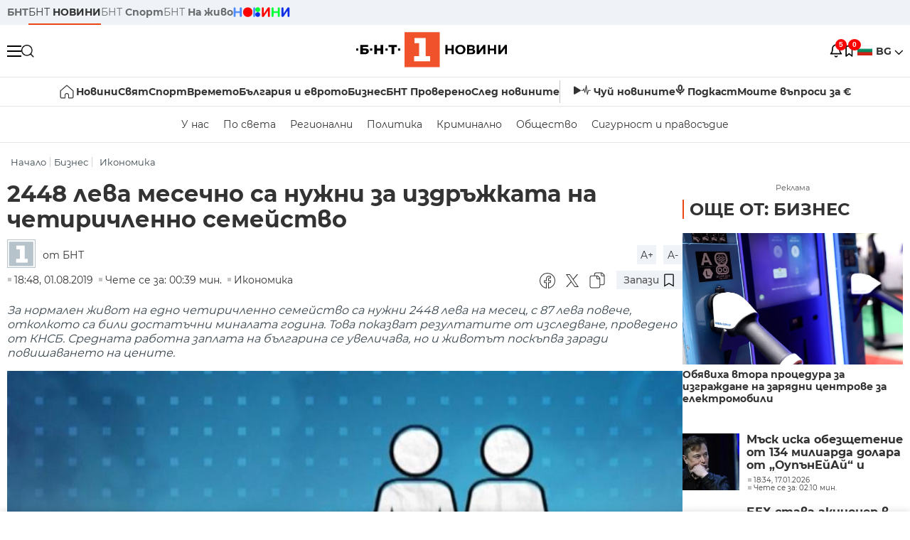

--- FILE ---
content_type: text/html; charset=UTF-8
request_url: https://bntnews.bg/bg/a/2448-leva-mesechno-sa-nuzhni-za-izdrzhkata-na-chetirichlenno-semeystvo
body_size: 22157
content:
<!DOCTYPE html>
<html lang="bg">

    <meta charset="utf-8">
<meta http-equiv="X-UA-Compatible" content="IE=edge,chrome=1">

<title>2448 лева месечно са нужни за издръжката на четиричленно семейство - По света и у нас - БНТ Новини</title>
<meta content="За нормален живот на едно четиричленно семейство са нужни 2448 лева на месец, с 87 лева повече, отколкото са били достатъчни миналата година. Това пок..." name="description">
<meta content="2448 лева месечно са нужни за издръжката на четиричленно семейство - По света и у нас - БНТ Новини" property="og:title">
<meta content="За нормален живот на едно четиричленно семейство са нужни 2448 лева на месец, с 87 лева повече, отколкото са били достатъчни миналата година. Това пок..." property="og:description">
<meta property="fb:app_id" content="136396243365731">
    <meta content="https://nws2.bnt.bg/p/3//3-685293-700x390.jpg" property="og:image">
    <meta property="og:image:width" content="840" />
    <meta property="og:image:height" content="454" />

    <link rel="canonical" href="https://bntnews.bg/bg/a/2448-leva-mesechno-sa-nuzhni-za-izdrzhkata-na-chetirichlenno-semeystvo" />
    <meta content="https://bntnews.bg/bg/a/2448-leva-mesechno-sa-nuzhni-za-izdrzhkata-na-chetirichlenno-semeystvo" property="og:url">

    <meta property="og:type" content="article" />
    <meta property="og:site_name" content="bntnews.bg" />
        <script type="application/ld+json">
    [{"@context":"https:\/\/schema.org","@type":"NewsArticle","headline":"2448 \u043b\u0435\u0432\u0430 \u043c\u0435\u0441\u0435\u0447\u043d\u043e \u0441\u0430 \u043d\u0443\u0436\u043d\u0438 \u0437\u0430 \u0438\u0437\u0434\u0440\u044a\u0436\u043a\u0430\u0442\u0430 \u043d\u0430 \u0447\u0435\u0442\u0438\u0440\u0438\u0447\u043b\u0435\u043d\u043d\u043e \u0441\u0435\u043c\u0435\u0439\u0441\u0442\u0432\u043e","description":"\u0417\u0430 \u043d\u043e\u0440\u043c\u0430\u043b\u0435\u043d \u0436\u0438\u0432\u043e\u0442 \u043d\u0430 \u0435\u0434\u043d\u043e \u0447\u0435\u0442\u0438\u0440\u0438\u0447\u043b\u0435\u043d\u043d\u043e \u0441\u0435\u043c\u0435\u0439\u0441\u0442\u0432\u043e \u0441\u0430 \u043d\u0443\u0436\u043d\u0438 2448 \u043b\u0435\u0432\u0430 \u043d\u0430 \u043c\u0435\u0441\u0435\u0446, \u0441 87 \u043b\u0435\u0432\u0430 \u043f\u043e\u0432\u0435\u0447\u0435, \u043e\u0442\u043a\u043e\u043b\u043a\u043e\u0442\u043e \u0441\u0430 \u0431\u0438\u043b\u0438 \u0434\u043e\u0441\u0442\u0430\u0442\u044a\u0447\u043d\u0438 \u043c\u0438\u043d\u0430\u043b\u0430\u0442\u0430 \u0433\u043e\u0434\u0438\u043d\u0430. \u0422\u043e\u0432\u0430 \u043f\u043e\u043a...","mainEntityOfPage":{"@type":"WebPage","@id":"https:\/\/bntnews.bg"},"image":{"@type":"ImageObject","url":"https:\/\/nws2.bnt.bg\/p\/3\/\/3-685293-700x390.jpg","width":1000,"height":500},"datePublished":"2019-08-01T18:48:08+03:00","dateModified":"2019-08-01T18:48:08+03:00","author":{"@type":"Person","name":"\u0411\u041d\u0422","url":"https:\/\/bntnews.bg"},"publisher":{"@type":"Organization","name":"\u041f\u043e \u0441\u0432\u0435\u0442\u0430 \u0438 \u0443 \u043d\u0430\u0441 - \u0411\u041d\u0422 \u041d\u043e\u0432\u0438\u043d\u0438","logo":{"@type":"ImageObject","url":"https:\/\/bntnews.bg\/box\/img\/BNT_black.svg","width":597,"height":218},"sameAs":["https:\/\/www.facebook.com\/novinite.bnt\/","https:\/\/twitter.com\/bnt_bg","https:\/\/www.instagram.com\/bnt_news\/"]},"isAccessibleForFree":true},{"@context":"https:\/\/schema.org","@type":"BreadcrumbList","itemListElement":[{"@type":"ListItem","position":1,"name":"\u041d\u0430\u0447\u0430\u043b\u043e","item":"https:\/\/bntnews.bg"},{"@type":"ListItem","position":2,"name":"\u0411\u0438\u0437\u043d\u0435\u0441","item":"https:\/\/bntnews.bg\/biznes-437cat.html"},{"@type":"ListItem","position":3,"name":"\u0418\u043a\u043e\u043d\u043e\u043c\u0438\u043a\u0430","item":"https:\/\/bntnews.bg\/ikonomika-435cat.html"}]},{"@context":"https:\/\/schema.org","@type":"VideoObject","name":"2448 \u043b\u0435\u0432\u0430 \u043c\u0435\u0441\u0435\u0447\u043d\u043e \u0441\u0430 \u043d\u0443\u0436\u043d\u0438 \u0437\u0430 \u0438\u0437\u0434\u0440\u044a\u0436\u043a\u0430\u0442\u0430 \u043d\u0430 \u0447\u0435\u0442\u0438\u0440\u0438\u0447\u043b\u0435\u043d\u043d\u043e \u0441\u0435\u043c\u0435\u0439\u0441\u0442\u0432\u043e","description":"\u0417\u0430 \u043d\u043e\u0440\u043c\u0430\u043b\u0435\u043d \u0436\u0438\u0432\u043e\u0442 \u043d\u0430 \u0435\u0434\u043d\u043e \u0447\u0435\u0442\u0438\u0440\u0438\u0447\u043b\u0435\u043d\u043d\u043e \u0441\u0435\u043c\u0435\u0439\u0441\u0442\u0432\u043e \u0441\u0430 \u043d\u0443\u0436\u043d\u0438 2448 \u043b\u0435\u0432\u0430 \u043d\u0430 \u043c\u0435\u0441\u0435\u0446, \u0441 87 \u043b\u0435\u0432\u0430 \u043f\u043e\u0432\u0435\u0447\u0435, \u043e\u0442\u043a\u043e\u043b\u043a\u043e\u0442\u043e \u0441\u0430 \u0431\u0438\u043b\u0438 \u0434\u043e\u0441\u0442\u0430\u0442\u044a\u0447\u043d\u0438 \u043c\u0438\u043d\u0430\u043b\u0430\u0442\u0430 \u0433\u043e\u0434\u0438\u043d\u0430. \u0422\u043e\u0432\u0430 \u043f\u043e\u043a...","thumbnailUrl":["https:\/\/nws2.bnt.bg\/p\/3\/\/3-685293-700x390.jpg"],"uploadDate":"2019-08-01T18:48:08+03:00","contentUrl":"https:\/\/nws2.bnt.bg\/p\/p\/s\/psn-010819-18-chetiri-chlenno-semeistvo-x264-685317.mp4"}]
</script>
    
    
<meta name="twitter:card" content="summary">
<meta name="twitter:site" content="bntnews.bg">
<meta name="twitter:title" content="2448 лева месечно са нужни за издръжката на четиричленно семейство - По света и у нас - БНТ Новини">
<meta name="twitter:description" content="За нормален живот на едно четиричленно семейство са нужни 2448 лева на месец, с 87 лева повече, отколкото са били достатъчни миналата година. Това пок...">
    <meta name="twitter:image" content="https://nws2.bnt.bg/p/3//3-685293-700x390.jpg">





<meta name="viewport" content="width=device-width, height=device-height, initial-scale=1.0, user-scalable=0, minimum-scale=1.0, maximum-scale=1.0">



    <script type="application/ld+json">
        {
            "@context": "https://schema.org",
            "@type": "WebSite",
            "name":"БНТ Новини",
            "url": "https://bntnews.bg"
        }
    </script>




<style type="text/css">

   @font-face{font-family:Montserrat;font-style:normal;font-display: swap; font-weight:300;src:url(/box/css/fonts/montserrat-v14-latin_cyrillic-ext_cyrillic-300.eot);src:local('Montserrat Light'),local('Montserrat-Light'),url(/box/css/fonts/montserrat-v14-latin_cyrillic-ext_cyrillic-300.eot?#iefix) format('embedded-opentype'),url(/box/css/fonts/montserrat-v14-latin_cyrillic-ext_cyrillic-300.woff2) format('woff2'),url(/box/css/fonts/montserrat-v14-latin_cyrillic-ext_cyrillic-300.woff) format('woff'),url(/box/css/fonts/montserrat-v14-latin_cyrillic-ext_cyrillic-300.ttf) format('truetype'),url(/box/css/fonts/montserrat-v14-latin_cyrillic-ext_cyrillic-300.svg#Montserrat) format('svg')}@font-face{font-family:Montserrat;font-display: swap; font-style:normal;font-weight:400;src:url(/box/css/fonts/montserrat-v14-latin_cyrillic-ext_cyrillic-regular.eot);src:local('Montserrat Regular'),local('Montserrat-Regular'),url(/box/css/fonts/montserrat-v14-latin_cyrillic-ext_cyrillic-regular.eot?#iefix) format('embedded-opentype'),url(/box/css/fonts/montserrat-v14-latin_cyrillic-ext_cyrillic-regular.woff2) format('woff2'),url(/box/css/fonts/montserrat-v14-latin_cyrillic-ext_cyrillic-regular.woff) format('woff'),url(/box/css/fonts/montserrat-v14-latin_cyrillic-ext_cyrillic-regular.ttf) format('truetype'),url(/box/css/fonts/montserrat-v14-latin_cyrillic-ext_cyrillic-regular.svg#Montserrat) format('svg')}@font-face{font-family:Montserrat;font-display: swap; font-style:normal;font-weight:500;src:url(/box/css/fonts/montserrat-v14-latin_cyrillic-ext_cyrillic-500.eot);src:local('Montserrat Medium'),local('Montserrat-Medium'),url(/box/css/fonts/montserrat-v14-latin_cyrillic-ext_cyrillic-500.eot?#iefix) format('embedded-opentype'),url(/box/css/fonts/montserrat-v14-latin_cyrillic-ext_cyrillic-500.woff2) format('woff2'),url(/box/css/fonts/montserrat-v14-latin_cyrillic-ext_cyrillic-500.woff) format('woff'),url(/box/css/fonts/montserrat-v14-latin_cyrillic-ext_cyrillic-500.ttf) format('truetype'),url(/box/css/fonts/montserrat-v14-latin_cyrillic-ext_cyrillic-500.svg#Montserrat) format('svg')}@font-face{font-family:Montserrat;font-display: swap; font-style:normal;font-weight:700;src:url(/box/css/fonts/montserrat-v14-latin_cyrillic-ext_cyrillic-700.eot);src:local('Montserrat Bold'),local('Montserrat-Bold'),url(/box/css/fonts/montserrat-v14-latin_cyrillic-ext_cyrillic-700.eot?#iefix) format('embedded-opentype'),url(/box/css/fonts/montserrat-v14-latin_cyrillic-ext_cyrillic-700.woff2) format('woff2'),url(/box/css/fonts/montserrat-v14-latin_cyrillic-ext_cyrillic-700.woff) format('woff'),url(/box/css/fonts/montserrat-v14-latin_cyrillic-ext_cyrillic-700.ttf) format('truetype'),url(/box/css/fonts/montserrat-v14-latin_cyrillic-ext_cyrillic-700.svg#Montserrat) format('svg')}

</style>

<link rel="stylesheet" type='text/css' href="/box2/css//normalize.css">
<link rel="stylesheet" type='text/css' href="/box2/css//flex.css?b=1538">
<link rel="stylesheet" type='text/css' href="/box2/css//app.css?b=1538">
<link rel="stylesheet" type='text/css' href="/box2/css//app-new.css?b=1538">
<link rel="stylesheet" type='text/css' href="/box2/css//mobile.css?b=1538">
<script src="/box2/js//jquery-3.6.1.min.js"></script>

<link rel="shortcut icon" href="/favicon.ico" type="image/x-icon">
<link rel="icon" href="/favicon.ico" type="image/x-icon">
<link rel="apple-touch-icon" sizes="57x57" href="/box/img//fav/apple-icon-57x57.png">
<link rel="apple-touch-icon" sizes="60x60" href="/box/img//fav/apple-icon-60x60.png">
<link rel="apple-touch-icon" sizes="72x72" href="/box/img//fav/apple-icon-72x72.png">
<link rel="apple-touch-icon" sizes="76x76" href="/box/img//fav/apple-icon-76x76.png">
<link rel="apple-touch-icon" sizes="114x114" href="/box/img//fav/apple-icon-114x114.png">
<link rel="apple-touch-icon" sizes="120x120" href="/box/img//fav/apple-icon-120x120.png">
<link rel="apple-touch-icon" sizes="144x144" href="/box/img//fav/apple-icon-144x144.png">
<link rel="apple-touch-icon" sizes="152x152" href="/box/img//fav/apple-icon-152x152.png">
<link rel="apple-touch-icon" sizes="180x180" href="/box/img//fav/apple-icon-180x180.png">
<link rel="icon" type="image/png" sizes="192x192"  href="/box/img//fav/android-icon-192x192.png">
<link rel="icon" type="image/png" sizes="32x32" href="/box/img//fav/favicon-32x32.png">
<link rel="icon" type="image/png" sizes="96x96" href="/box/img//fav/favicon-96x96.png">
<link rel="icon" type="image/png" sizes="16x16" href="/box/img//fav/favicon-16x16.png">
<link rel="manifest" href="/box/img//fav/manifest.json">
<meta name="msapplication-TileImage" content="/ms-icon-144x144.png">
<meta name="facebook-domain-verification" content="e5jyuibgow43w4jcikwb0j66f9w398" />

    <!-- Google Tag Manager  header-->
<script>(function(w,d,s,l,i){w[l]=w[l]||[];w[l].push({'gtm.start':
new Date().getTime(),event:'gtm.js'});var f=d.getElementsByTagName(s)[0],
j=d.createElement(s),dl=l!='dataLayer'?'&l='+l:'';j.async=true;j.src=
'https://www.googletagmanager.com/gtm.js?id='+i+dl;f.parentNode.insertBefore(j,f);
})(window,document,'script','dataLayer','GTM-T68FD57');</script>
<!-- End Google Tag Manager -->

               <script async src="https://securepubads.g.doubleclick.net/tag/js/gpt.js"></script>
     <script>
     
            window.googletag = window.googletag || {cmd: []};
            googletag.cmd.push(function() {

            googletag.defineSlot('/21827094253/News.BNT.bg/news_bnt_inside_page_btf', [[1, 1], [300, 600], [160, 600], [300, 250], [250, 250]], 'div-gpt-ad-1580289678346-0').addService(googletag.pubads());
            googletag.defineSlot('/21827094253/News.BNT.bg/native_ad_newsbnt', [1, 1], 'div-gpt-ad-1591698732258-0').addService(googletag.pubads());
            googletag.defineSlot('/21827094253/News.BNT.bg/news_bnt_page_richmedia', [1, 1], 'div-gpt-ad-1580294573024-0').addService(googletag.pubads());

            var lb = googletag.sizeMapping().
            addSize([1024, 0], [[1,1],[970, 250], [970, 66], [980, 120], [728, 90]]). //desktop
            addSize([320, 0], [[1,1],[360, 100],[320, 100]]).
            addSize([0, 0], [1, 1]). //other
            build();

            var rect = googletag.sizeMapping().
            addSize([1024, 0], [[1,1], [300,600],[300,250], [336,280], [250,250], [160,600]]). //desktop
            addSize([320, 0], [[1,1], [300,250], [336,280], [250,250]]).
            addSize([0, 0], [1, 1]). //other
            build();

            var gptAdSlots = [];

            gptAdSlots[0] = googletag.defineSlot('/21827094253/News.BNT.bg/news_bnt_inside_page_leaderboard_atf', [[1, 1], [970, 250], [750, 100], [980, 120], [960, 90], [728, 90], [980, 90], [320, 50],  [930, 180], [970, 90], [300, 50], [750, 200], [970, 66], [320, 100], [750, 300], [950, 90]], 'div-gpt-ad-1580289379931-0').
            defineSizeMapping(lb).
            setCollapseEmptyDiv(true).
            addService(googletag.pubads());
            googletag.enableServices();

            gptAdSlots[1] = googletag.defineSlot('/21827094253/News.BNT.bg/news_bnt_inside_page_atf', [[300, 600], [160, 600], [1, 1], [250, 250], [336, 280], [300, 250]], 'div-gpt-ad-1617786055977-0').
            defineSizeMapping(rect).
            setCollapseEmptyDiv(true).
            addService(googletag.pubads());
            googletag.enableServices();

            googletag.pubads().enableSingleRequest();
            googletag.pubads().setCentering(true);
            googletag.pubads().collapseEmptyDivs();
            googletag.pubads().setTargeting('page', 'insidepage');

              
            googletag.enableServices();

  });
     
     </script>
    
    
    <!-- Google tag (gtag.js) -->
    <script async src="https://www.googletagmanager.com/gtag/js?id=G-V1VRKR2BY0"></script>
    <script>
      window.dataLayer = window.dataLayer || [];
      function gtag(){dataLayer.push(arguments);}
      gtag('js', new Date());

      gtag('config', 'G-V1VRKR2BY0');
    </script>
    



    
    
    

<script src="/box2/js/favorites.js?p=1538"></script>
<script src="/box2/js/react.js?p=1538"></script>

    <body>

        <div class="dim"></div>
<header>
    <div class="header-top-nd">
        <div class="container clearfix">
            <div class="header-top-nd-wrap">
                <div class="top-links-scroll">
                    <div class="left-links">
                        <a class="bold" href="https://bnt.bg/" title="БНТ" >БНТ</a>
                        <a class="active" href="https://bntnews.bg/" title="БНТ НОВИНИ" >БНТ <span class="bold">НОВИНИ</span></a>
                        <a href="https://bntnews.bg/sport" title="БНТ Спорт" >БНТ <span class="bold">Спорт</span></a>
                        <a href="https://tv.bnt.bg/" title="БНТ На живо">БНТ <span class="bold">На живо</span></a>
                                                <a href="https://bntnews.bg/kids" class="no-before kids-banner-desktop " style="opacity:1;">
                            <img src="/box2/img/kids.png" style="margin-top:10px;height:14px;opacity:1;" alt="бнт деца">
                        </a>
                        <style>
                        .kids-banner-mobile {
                          display: none;
                        }
                        @media screen and (max-width: 640px) {
                             .kids-banner-desktop {
                               display: none;
                             }
                             .kids-banner-mobile {
                               display: block;
                             }
                        }
                        </style>
                                                                                            </div>
                </div>
                <div class="right-links">
                                        <div class="langeauge-wrap-nd pointer for-mobile">
                                                    <img src="/box2/img/bg.png" class="bg-lng-icon" style="width:21px;float:left;margin-right:5px;">
                            <a href="javascript:void(0);" class="bold">BG <img class="bg-lng-icon" src="/box2/img/down.png"></a>
                        
                        <ul class="language">
                                                        <li style="height:50px;line-height:50px;">
                                <img src="/box2/img/en.jpg" style="width:21px;float:left;margin-top:18px;margin-right:5px;">
                                <a href="https://bntnews.bg/en">ENG</a>
                            </li>
                            
                            
                            <li style="height:50px;line-height:50px;">
                                <img src="/box2/img/tr.png" style="width:21px;float:left;margin-top:18px;margin-right:5px;">
                                <a href="https://bnt.bg/tr" target="_blank">TR</a>
                            </li>
                        </ul>
                    </div>
                </div>
            </div>
        </div>
    </div><!-- End header top -->

    <div class="header-middle-nd">
        <div class="container d-flex justify-content-between">
            <div class="middle-content-nd">
                <div class="left-part-nd">
                    <div class="menu-nd">
                        <button class="hamburger-btn menu-icon-nd" id="hamburger">
                          <span class="line"></span>
                          <span class="line"></span>
                          <span class="line"></span>
                        </button>
                    </div>
                    <button id="search-button" class="search left pointer"><img src="/box2/img/new-search-btn.png" width="18" height="18" alt=""></button>
                    <div class="search-clone none">&nbsp;</div>
                </div>
                <div class="middle-part-nd">
                    <a href="https://bntnews.bg/" class="logo-nd">
                        <img src="/box2/img/logo-bnt-new.svg">
                    </a>
                </div>
                <div class="right-part-nd">
                    <a class="bell" id="bell-noty" href="javascript:void(0);">
                        <div class="notification-container">
                            <!-- Bell Icon SVG -->
                            <svg class="bell-icon" xmlns="http://www.w3.org/2000/svg" viewBox="0 0 24 24" fill="none" stroke="#000000" stroke-width="2" stroke-linecap="round" stroke-linejoin="round">
                                <path d="M18 8A6 6 0 0 0 6 8c0 7-3 9-3 9h18s-3-2-3-9"></path>
                                <path d="M13.73 21a2 2 0 0 1-3.46 0"></path>
                            </svg>

                            <!-- X Icon SVG (thin) -->
                            <svg class="x-icon" xmlns="http://www.w3.org/2000/svg" viewBox="0 0 24 24" fill="none" stroke="#000000" stroke-width="1" stroke-linecap="round" stroke-linejoin="round">
                                <line x1="19" y1="5" x2="5" y2="19"></line>
                                <line x1="5" y1="5" x2="19" y2="19"></line>
                            </svg>

                            <!-- Notification Badge with Count -->
                            <div class="notification-badge">5</div>
                        </div>
                    </a>



                    <a class="marks" id="bookmark-noty" href="javascript:void(0);">
                        <div id="fv-bookmark-noty" class="bookmark-container">
                            <!-- Bookmark Icon SVG -->
                            <svg class="bookmark-icon" xmlns="http://www.w3.org/2000/svg" viewBox="0 0 24 24" fill="none" stroke="#000000" stroke-width="2" stroke-linecap="round" stroke-linejoin="round">
                                <path d="M5 4 V21 L10 17 L15 21 V4 Z"></path>
                            </svg>

                            <!-- X Icon SVG (thin) -->
                            <svg class="x-icon" xmlns="http://www.w3.org/2000/svg" viewBox="0 0 24 24" fill="none" stroke="#000000" stroke-width="1" stroke-linecap="round" stroke-linejoin="round">
                                <line x1="19" y1="5" x2="5" y2="19"></line>
                                <line x1="5" y1="5" x2="19" y2="19"></line>
                            </svg>

                            <!-- Optional: Notification Badge with Count -->
                            <div class="notification-badge fv-notification-badge"></div>
                        </div>
                    </a>

                                        <div class="langeauge-wrap-nd pointer for-desktop">
                                                    <img src="/box2/img/bg.png" style="width:21px;float:left;margin-right:5px;">
                            <a href="javascript:void(0);" class="bold">BG <img src="/box2/img/down.png"></a>
                        
                        <ul class="language">
                                                        <li style="height:50px;line-height:50px;">
                                <img src="/box2/img/en.jpg" style="width:21px;float:left;margin-top:18px;margin-right:5px;">
                                <a href="https://bntnews.bg/en">ENG</a>
                            </li>
                            
                            
                            <li style="height:50px;line-height:50px;">
                                <img src="/box2/img/tr.png" style="width:21px;float:left;margin-top:18px;margin-right:5px;">
                                <a href="https://bnt.bg/tr" target="_blank">TR</a>
                            </li>
                        </ul>
                    </div>
                </div>

            </div><!-- End container -->

        </div>

        
    </div><!-- End header middle -->

    <div class="header-bottom-nd">
    <div class="container clearfix">
      <div class="scroll-mobile">
          <div class="top-nav-nd">
                            
                                          <a href="https://bntnews.bg" title="Начало" class="nav-link-nd flex justify-center align-center" style="display:flex;">
                            <img src="/box2/img/home.svg" style="margin-right:3px;" width="20" alt="Начало">
                        </a>
                  
                                
                                        <a href="https://bntnews.bg" title="Новини" class="nav-link-nd">Новини</a>
                  
                                
                                        <a href="https://bntnews.bg/bg/c/po-sveta" title="Свят" class="nav-link-nd">Свят</a>
                  
                                
                                        <a href="https://bntnews.bg/sport" title="Спорт" class="nav-link-nd">Спорт</a>
                  
                                        <a href="https://bntnews.bg/kids" title="Спорт" class="nav-link-nd kids-banner-mobile ">
                          <img src="/box2/img/kids.png" style="margin-top:10px;height:12px;opacity:1;" alt="бнт деца">
                      </a>
                                
                                        <a href="https://bntnews.bg/vremeto-141cat.html" title="Времето" class="nav-link-nd">Времето</a>
                  
                                
                                        <a href="https://bntnews.bg/balgariya-i-evroto-450cat.html" title="България и еврото" class="nav-link-nd">България и еврото</a>
                  
                                
                                        <a href="https://bntnews.bg/ikonomika-435cat.html" title="Бизнес" class="nav-link-nd">Бизнес</a>
                  
                                
                                        <a href="https://bntnews.bg/provereno" title="БНТ Проверено" class="nav-link-nd">БНТ Проверено</a>
                  
                                
                                        <a href="https://bntnews.bg/bg/c/sled-novinite" title="След новините" class="nav-link-nd">След новините</a>
                  
                                
                                <a href="https://bntnews.bg/listen" class="nav-link-nd listen"><img src="/box2/img/listen.svg">Чуй новините</a>
              
              <a href="https://www.youtube.com/@BNT1/podcasts" target="_blank" class="nav-link-nd podkast"><img src="/box2/img/podcast.svg">Подкаст</a>

              <a href="https://bntnews.bg/me/euro" class="nav-link-nd podkast">Моите въпроси за €</a>
          </div>
      </div>
    </div>
</div><!-- End header bottom -->
<div class="header-nav-nd" style="">
    <div class="container clearfix">
        <div class="scroll-mobile">
          <div class="bottom-nav-nd">
                                                                                <a href="https://bntnews.bg/bg/c/bulgaria" title="У нас" class="bott-nav-nd">У нас</a>
                                                                                        <a href="https://bntnews.bg/bg/c/po-sveta" title="По света" class="bott-nav-nd">По света</a>
                                                                                        <a href="https://bntnews.bg/bg/z" title="Регионални" class="bott-nav-nd">Регионални</a>
                                                                                        <a href="https://bntnews.bg/bg/c/bgpolitika" title="Политика" class="bott-nav-nd">Политика</a>
                                                                                        <a href="https://bntnews.bg/kriminalno-121cat.html" title="Криминално" class="bott-nav-nd">Криминално</a>
                                                                                        <a href="https://bntnews.bg/bg/c/obshtestvo-15" title="Общество" class="bott-nav-nd">Общество</a>
                                                                                        <a href="https://bntnews.bg/bg/c/bgsigurnost" title="Сигурност и правосъдие" class="bott-nav-nd">Сигурност и правосъдие</a>
                                                                </div>
        </div>
    </div>
</div>


    <div class="mobile-nav">
    <div class="main-nav">

        <div class="left flex items-center w100">
            <div class="search-wrap flex-1 left">
                <form action="https://bntnews.bg/search" method="get">
                   <input id="search_input" type="text" name="q" />
                   <button type="submit"><img src="/box2/img/search_w.svg" width="16" alt=""></button>
                </form>
            </div>

        </div>

        <div class="nav-links-holder">
            <a href="https://bntnews.bg/" title="начало"><img src="/box2/img/home.svg" style="margin-right:10px;" width="20" alt=""> начало</a>
                                                                                                                            <a href="https://bntnews.bg" title="Новини" class="nav-link-nd">Новини</a>
                                                                                                                                <a href="https://bntnews.bg/bg/c/po-sveta" title="Свят" class="nav-link-nd">Свят</a>
                                                                                                                                <a href="https://bntnews.bg/sport" title="Спорт" class="nav-link-nd">Спорт</a>
                                                                <a href="https://bntnews.bg/kids" title="Спорт" class="nav-link-nd ">
                            <img src="/box2/img/kids.png" style="margin-top:10px;height:12px;opacity:1;" alt="бнт деца">
                        </a>
                                                                                                            <a href="https://bntnews.bg/vremeto-141cat.html" title="Времето" class="nav-link-nd">Времето</a>
                                                                                                                                <a href="https://bntnews.bg/balgariya-i-evroto-450cat.html" title="България и еврото" class="nav-link-nd">България и еврото</a>
                                                                                                                                <a href="https://bntnews.bg/ikonomika-435cat.html" title="Бизнес" class="nav-link-nd">Бизнес</a>
                                                                                                                                <a href="https://bntnews.bg/provereno" title="БНТ Проверено" class="nav-link-nd">БНТ Проверено</a>
                                                                                                                                <a href="https://bntnews.bg/bg/c/sled-novinite" title="След новините" class="nav-link-nd">След новините</a>
                                                                                                                    <a href="https://bntnews.bg/bg/c/bulgaria" title="У нас" class="nav-link-nd">У нас</a>
                                                                <a href="https://bntnews.bg/bg/c/po-sveta" title="По света" class="nav-link-nd">По света</a>
                                                                <a href="https://bntnews.bg/bg/z" title="Регионални" class="nav-link-nd">Регионални</a>
                                                                <a href="https://bntnews.bg/bg/c/bgpolitika" title="Политика" class="nav-link-nd">Политика</a>
                                                                <a href="https://bntnews.bg/kriminalno-121cat.html" title="Криминално" class="nav-link-nd">Криминално</a>
                                                                <a href="https://bntnews.bg/bg/c/obshtestvo-15" title="Общество" class="nav-link-nd">Общество</a>
                                                                <a href="https://bntnews.bg/bg/c/bgsigurnost" title="Сигурност и правосъдие" class="nav-link-nd">Сигурност и правосъдие</a>
                                        <a href="https://bntnews.bg/listen" class="" title="Чуй новините"><img src="/box2/img/listen.svg" style="margin-right:10px;" width="24" alt=""> Чуй новините</a>
            <a href="https://www.youtube.com/@BNT1/podcasts" target="_blank" title="Подкаст"><img src="/box2/img/podcast.svg" style="margin-right:10px;" width="18" alt=""> Подкаст</a>
        </div><!-- End nav links holder -->

    </div><!-- End main nav -->

    
</div><!-- End mobile nav -->


    <div class="noty-nav">
        <div class="flex" style="margin-bottom:30px;">
            <h2 class="section-title flex-1 left w100" style="width:auto;">
                <span>
                    ИЗВЕСТИЯ
                </span>
            </h2>

            <a href="https://bntnews.bg/personal" class="more-button flex flex-1 items-center justify-center" style="background: #f0532c;padding-left:0px;min-width: 130px;margin-bottom:0px;max-width: 180px;text-transform: uppercase;height: 30px;line-height: 30px;">
                <span style="max-width:15px;margin-top:10px;margin-right:10px;">
                    <!-- Bell Icon SVG -->
                    <svg class="bell-icon-small" xmlns="http://www.w3.org/2000/svg" viewBox="0 0 24 24" fill="none" stroke="#ffffff" stroke-width="2" stroke-linecap="round" stroke-linejoin="round">
                        <path d="M18 8A6 6 0 0 0 6 8c0 7-3 9-3 9h18s-3-2-3-9"></path>
                        <path d="M13.73 21a2 2 0 0 1-3.46 0"></path>
                    </svg>

                </span>
                <span>
                    Моите новини
                </span>
            </a>
                    </div>

        <div class="news-boxes">
                            <div class="news-box-nd">
                    <a href="https://bntnews.bg/news/tramp-zavrashtaneto-stranata-na-svobodata-v-koyato-patrulirat-voenni-1374658news.html" class="img-nd"><img src="https://bntnews.bg/f/news/b/1374/79a02f5cbb06609f76cf1c7a37b5b270.webp"></a>
                    <div class="txt-nd">
                        <a href="https://bntnews.bg/news/tramp-zavrashtaneto-stranata-na-svobodata-v-koyato-patrulirat-voenni-1374658news.html" class="title-nd">Тръмп - завръщането: &quot;Страната на свободата&quot;, в...</a>
                        <div class="stats-wrap">
                            <div style="" class="news-stat  left w100 stats-wrap " >
        <time class="news-time stats" >
        20:18, 18.01.2026
            </time>
    
    
            <div class="read-time stats" >
            Чете се за: 06:47 мин.
        </div>
    
                </div>
                        </div>
                    </div>
                </div>
                            <div class="news-box-nd">
                    <a href="https://bntnews.bg/news/tervel-zamfirov-s-istoricheski-triumf-v-bansko-treto-myasto-za-radoslav-yankov-1374652news.html" class="img-nd"><img src="https://bntnews.bg/f/news/b/1374/4a64b3c4fd1f76ae02a3d6e5e8d85488.webp"></a>
                    <div class="txt-nd">
                        <a href="https://bntnews.bg/news/tervel-zamfirov-s-istoricheski-triumf-v-bansko-treto-myasto-za-radoslav-yankov-1374652news.html" class="title-nd">Тервел Замфиров с исторически триумф в Банско, трето...</a>
                        <div class="stats-wrap">
                            <div style="" class="news-stat  left w100 stats-wrap " >
        <time class="news-time stats" >
        14:55, 18.01.2026
            </time>
    
    
            <div class="read-time stats" >
            Чете се за: 02:22 мин.
        </div>
    
                </div>
                        </div>
                    </div>
                </div>
                            <div class="news-box-nd">
                    <a href="https://bntnews.bg/news/sriv-v-sistemata-na-mvr-sprya-izdavaneto-na-zastrahovkata-grazhdanska-otgovornost-1374656news.html" class="img-nd"><img src="https://bntnews.bg/f/news/b/1374/49eac1c02e45a8deba970c60aa60e3f6.webp"></a>
                    <div class="txt-nd">
                        <a href="https://bntnews.bg/news/sriv-v-sistemata-na-mvr-sprya-izdavaneto-na-zastrahovkata-grazhdanska-otgovornost-1374656news.html" class="title-nd">Срив в системата на МВР спря издаването на застраховката...</a>
                        <div class="stats-wrap">
                            <div style="" class="news-stat  left w100 stats-wrap " >
        <time class="news-time stats" >
        14:45, 18.01.2026
            </time>
    
    
            <div class="read-time stats" >
            Чете се за: 00:15 мин.
        </div>
    
                </div>
                        </div>
                    </div>
                </div>
                            <div class="news-box-nd">
                    <a href="https://bntnews.bg/news/skeneri-za-izborite-–-kakvo-predstavlyavat-ustroistvata-1374635news.html" class="img-nd"><img src="https://bntnews.bg/f/news/b/1374/5eef11a8bd2b11333a7cfd5716516b9b.webp"></a>
                    <div class="txt-nd">
                        <a href="https://bntnews.bg/news/skeneri-za-izborite-–-kakvo-predstavlyavat-ustroistvata-1374635news.html" class="title-nd">Скенери за изборите &ndash; какво представляват...</a>
                        <div class="stats-wrap">
                            <div style="" class="news-stat  left w100 stats-wrap " >
        <time class="news-time stats" >
        12:21, 18.01.2026
                    (обновена)
            </time>
    
    
            <div class="read-time stats" >
            Чете се за: 03:30 мин.
        </div>
    
                </div>
                        </div>
                    </div>
                </div>
                            <div class="news-box-nd">
                    <a href="https://bntnews.bg/news/silvi-kirilov-edva-li-shte-se-stigne-do-nacionalna-gripna-epidemiya-1374612news.html" class="img-nd"><img src="https://bntnews.bg/f/news/b/1374/10f504a1514e461ed82ea9059bb71d1a.webp"></a>
                    <div class="txt-nd">
                        <a href="https://bntnews.bg/news/silvi-kirilov-edva-li-shte-se-stigne-do-nacionalna-gripna-epidemiya-1374612news.html" class="title-nd">Силви Кирилов: Едва ли ще се стигне до национална грипна...</a>
                        <div class="stats-wrap">
                            <div style="" class="news-stat  left w100 stats-wrap " >
        <time class="news-time stats" >
        09:35, 18.01.2026
            </time>
    
    
            <div class="read-time stats" >
            Чете се за: 03:10 мин.
        </div>
    
                </div>
                        </div>
                    </div>
                </div>
                    </div><!-- End news boxes holder -->
    </div><!-- End noty nav -->

    <div id="fv-favorites-modal" class="bookmark-nav">
        <h2 class="section-title left w100" style="margin-bottom:30px;">
            <span>
                ЗАПАЗЕНИ
            </span>
        </h2>
        <div class="news-boxes fv-favorites-modal-body">

        </div><!-- End news boxes holder -->
    </div><!-- End noty nav -->


</header>
<!-- End Header -->

<script type="text/javascript">
$(document).ready(function() {
  var headerMiddle = $('.header-middle-nd');
  var headerMiddleHeight = headerMiddle.outerHeight();
  var headerMiddleOffset = headerMiddle.offset().top;
  if($('.non-sticky-back-button')[0]) {
      var backOffset = $('.non-sticky-back-button').offset().top;
  }
  else {
      var backOffset = 0;
  }
  var isSticky = false;
  var isStickyBack = false;
  var spacer = $('<div class="header-spacer"></div>').height(headerMiddleHeight);
  var mobileNav = $('.mobile-nav');
  var notyNav = $('.noty-nav');
  var bookmarkNav = $('.bookmark-nav');

  function adjustMobileNav() {
    // Use getBoundingClientRect for most accurate position calculation
    var headerRect = headerMiddle[0].getBoundingClientRect();
    var headerBottom = Math.ceil(headerRect.bottom);

    mobileNav.css({
      'top': headerBottom + 'px',
      'height': 'calc(100vh - ' + headerBottom + 'px)'
    });

    notyNav.css({
      'top': headerBottom + 'px',
      'height': 'calc(100vh - ' + headerBottom + 'px)'
    });

    bookmarkNav.css({
      'top': headerBottom + 'px',
      'height': 'calc(100vh - ' + headerBottom + 'px)'
    });
  }

  function handleScroll() {
    var scrollPosition = $(window).scrollTop();

    if (scrollPosition > backOffset && !isStickyBack && $('.non-sticky-back-button')[0]) {
        $(".sticky-back-button").show();
        isStickyBack = true;
    }
    else if (scrollPosition <= backOffset && isStickyBack && $('.non-sticky-back-button')[0]) {
        $(".sticky-back-button").hide();
        isStickyBack = false;
    }

    if (scrollPosition > (headerMiddleOffset + 50) && !isSticky) {
      headerMiddle.after(spacer);

      headerMiddle.css({
        'position': 'fixed',
        'top': '0',
        'left': '0',
        'right': '0',
        'z-index': '1000',
        'box-shadow': '0 2px 5px rgba(0,0,0,0.1)'
      }).addClass('sticky-header');

      $('.logo-nd img').css('max-height', '29px');

      adjustMobileNav();
      isSticky = true;
    }
    else if (scrollPosition <= headerMiddleOffset && isSticky) {
      $('.header-spacer').remove();

      headerMiddle.css({
        'position': '',
        'top': '',
        'left': '',
        'right': '',
        'z-index': '',
        'box-shadow': ''
      }).removeClass('sticky-header');

      $('.logo-nd img').css('max-height', '');

      adjustMobileNav();
      isSticky = false;
    }
  }

  var ticking = false;
  $(window).on('scroll', function() {
    if (!ticking) {
      window.requestAnimationFrame(function() {
        handleScroll();
        ticking = false;
      });
      ticking = true;
    }
  });

  var resizeTimer;
  $(window).on('resize', function() {
    clearTimeout(resizeTimer);
    resizeTimer = setTimeout(function() {
      headerMiddleHeight = headerMiddle.outerHeight();
      headerMiddleOffset = isSticky ? spacer.offset().top : headerMiddle.offset().top;
      spacer.height(headerMiddleHeight);
      adjustMobileNav();
    }, 250);
  });

  handleScroll();
  adjustMobileNav();
});
</script>
<style>
.header-middle-nd {
  transition: box-shadow 0.3s ease;
  width: 100%;
  background: #fff;
}
.sticky-header {
  transition: box-shadow 0.3s ease;
}
.header-spacer {
  display: block;
}
</style>

        
        
        
        
        
<main>
    <div class="container clearfix">
        
        <div class="scroll-mobile-path">
            <div class="left w100 crums">
    <div class="scroll-mobile">
        <div class="breadcrumbs left w100" >
            <ul>
                <li><a href="https://bntnews.bg/">Начало</a></li>
                                                            <li ><a href="https://bntnews.bg/biznes-437cat.html">Бизнес</a></li>
                                            <li class="active"><a href="https://bntnews.bg/ikonomika-435cat.html">Икономика</a></li>
                                                </ul>

        </div>
    </div><!-- breadcrumbs -->
</div>
        </div>  

        <div class="all-news-wrap view-news">
            <div class="top-news-wrap d-flex view-page">
                <div class="left-column">
                    <h1 class="big-view-title" >2448 лева месечно са нужни за издръжката на четиричленно семейство</h1>
                    

                    
                    
                    <div class="info-news-wrap image-wrap bottom-info-container">
    <div class="front-position">
        <a href="https://bntnews.bg/" title="">
                        <img src="/box/img/avtor_icon.png" fetchpriority="high" alt="bnt avatar logo" />
                    </a>


                <span class="left author">от БНТ </span>
                    </div>
    <div class="end-soc-position">
        <div class="right-zoom-wrap">
            <a href="#" class="zoom-in">A+</a>
            <a href="#" class="zoom-out">A-</a>
        </div>
    </div>
</div>
<script src="/box2/js/font.js?p=1538" charset="utf-8"></script>

                    <div class="under-title-info items-center">
                        <div style="width:auto;" class="news-stat  left w100 stats-wrap flex-1" >
        <time class="news-time stats" >
        18:48, 01.08.2019
            </time>
    
    
            <div class="read-time stats" >
            Чете се за: 00:39 мин.
        </div>
    
                        <a title="Икономика" href="https://bntnews.bg/ikonomika-435cat.html" class="shared red stats">Икономика</a>
            </div>
                                                <div class="share-bttns" style="margin-right:10px;">
                                                        <div class="share-icons">
                                <div class="soc left a2a_kit left a2a_kit_size_32 a2a_default_style">
                                    <a class="a2a_button_facebook custom-share-btn share-icon-fb"
                                       data-a2a-url="https://bntnews.bg/bg/a/2448-leva-mesechno-sa-nuzhni-za-izdrzhkata-na-chetirichlenno-semeystvo"
                                       data-a2a-title="2448 лева месечно са нужни за издръжката на четиричленно семейство">
                                    </a>
                                    <a class="a2a_button_twitter custom-share-btn share-icon-x"
                                       data-a2a-url="https://bntnews.bg/bg/a/2448-leva-mesechno-sa-nuzhni-za-izdrzhkata-na-chetirichlenno-semeystvo"
                                       data-a2a-title="2448 лева месечно са нужни за издръжката на четиричленно семейство">
                                    </a>
                                    <a href="javascript:void(0);" class="copy-btn share-icon-c" data-clipboard-text="https://bntnews.bg/bg/a/2448-leva-mesechno-sa-nuzhni-za-izdrzhkata-na-chetirichlenno-semeystvo">
                                       <span>Копирано в клипборда</span>
                                    </a>
                                </div>
                            </div>
                        </div>
                                                <div class="end-soc-position" style="background: #EFF3F8;padding-left:10px;padding-right:10px;">
                            <a href="javascript:void(0);" class="save fv-save bookmark-icon-save fv-empty flex items-center justify-center" data-id="994599" style="font-weight: 600;">
                              <span>Запази</span>
                              <svg xmlns="http://www.w3.org/2000/svg" viewBox="0 0 50 70">
                                  <path class="bookmark-fill" d="M10,5 L40,5 Q42,5 42,7 L42,50 L25,40 L8,50 L8,7 Q8,5 10,5 Z" stroke="black" stroke-width="3.5"/>
                                </svg>
                            </a>

                        </div>
                    </div>

                                        <div class="left w100 is-sub-txt" style="margin-bottom:5px;margin-top:20px;">
                        <p style="line-height: 20px;font-style:italic;">
                            За нормален живот на едно четиричленно семейство са нужни 2448 лева на месец, с 87 лева повече, отколкото са били достатъчни миналата година. Това показват резултатите от изследване, проведено от КНСБ. Средната работна заплата на българина се увеличава, но и животът поскъпва заради повишаването на цените.
                        </p>
                    </div>
                    
                    
                    <div class="top-news d-flex">
                                                <div class="videojs-wrap  left w100">
                            <div class="video left w100">
                                <div class="close-vid" title="Затвори"></div>
                                <video
                                    id="bnt-video"
                                    class="video-js vjs-default-skin vjs-16-9"
                                    controls
                                    preload="metadata"
                                    data-setup='{ "fluid": true, "poster":"https://nws2.bnt.bg/p/3//3-685293-810x0.jpg" }'
                                >
                                    <source src="https://nws2.bnt.bg/p/p/s/psn-010819-18-chetiri-chlenno-semeistvo-x264-685317.mp4" type="video/mp4">
                                                                    </video>
                            </div>
                        </div>
                                            </div>

                    <div class="left w100 flex signature-image">
                        <div class="flex-1">
                                                    </div>
                                                <div class="signature-text">
                            Субтитрите са автоматично генерирани и може да съдържат неточности.
                        </div>
                                            </div>


                                                                
                                        <div class="last-news-wrap scroll-slider view-scroll-images">
                        
<!--<div class="view-page-btns">
    <div class="swiper-button-prev"></div>
    <div class="swiper-button-next"></div>
</div>   -->

<div class="last-news-container">
    <a href="javascript:void(0);" class="move-btn left" id="scrollLeft">
        <img src="/box2/img/go-left.png" alt="Scroll left">
    </a>
    <div id="newsSliderOuter" style="padding-bottom: 10px;" class="scroll-outer gsc_thin_scroll">
        <div class="scroll-innner" id="newsSlider">
                                            <div class="scroll-box scroll-box-under-article" onclick="window.location='https://bntnews.bg/bg/a/protesti-sreshchu-umrtvyavane-na-praseta-v-yambolsko-i-slivensko'" style="width:auto;max-width:300px;">
                    <time style="font-weight: 500;">18:36, 01.08.2019</time>
                    <div class="flex flex-1 w100 left relative">
                        <a class="image-container-list">
                            <img class="img " src="https://nws2.bnt.bg/p/2//2-685290-360x202.jpg" alt="Протести срещу умъртвяване на прасета в Ямболско и Сливенско">
                                                            <span class="white-sticker d-flex justify-content-center">
                                    <img src="/box2/img/playred.svg" width="14" alt="">
                                </span>
                                                    </a>
                        <a href="https://bntnews.bg/bg/a/protesti-sreshchu-umrtvyavane-na-praseta-v-yambolsko-i-slivensko" title="Протести срещу умъртвяване на прасета в Ямболско и Сливенско" style="font-weight: 600;">
                            Протести срещу умъртвяване на прасета в Ямболско и Сливенско
                        </a>
                    </div>

                </div>
                                                            <div class="scroll-box scroll-box-under-article" onclick="window.location='https://bntnews.bg/bg/a/nad-30-sela-v-pazardzhishko-gotvyat-protest-sreshchu-merkite-za-chumata-po-svinete'" style="width:auto;max-width:300px;">
                    <time style="font-weight: 500;">18:28, 01.08.2019</time>
                    <div class="flex flex-1 w100 left relative">
                        <a class="image-container-list">
                            <img class="img " src="https://nws2.bnt.bg/p/p/r/praseta-chuma-pl-685287-360x202.png" alt="Над 30 села в Пазарджишко готвят протест срещу мерките за чумата по свинете">
                                                            <span class="white-sticker d-flex justify-content-center">
                                    <img src="/box2/img/playred.svg" width="14" alt="">
                                </span>
                                                    </a>
                        <a href="https://bntnews.bg/bg/a/nad-30-sela-v-pazardzhishko-gotvyat-protest-sreshchu-merkite-za-chumata-po-svinete" title="Над 30 села в Пазарджишко готвят протест срещу мерките за чумата по свинете" style="font-weight: 600;">
                            Над 30 села в Пазарджишко готвят протест срещу мерките за чумата по...
                        </a>
                    </div>

                </div>
                                                            <div class="scroll-box scroll-box-under-article" onclick="window.location='https://bntnews.bg/bg/a/evropeyska-zapoved-za-razsledvane-e-izdadena-ot-prokuraturata-za-atanas-chobanov'" style="width:auto;max-width:300px;">
                    <time style="font-weight: 500;">18:06, 01.08.2019</time>
                    <div class="flex flex-1 w100 left relative">
                        <a class="image-container-list">
                            <img class="img " src="https://nws2.bnt.bg/p/s/n/snimka-tad-prokuratura-685377-360x202.png" alt="Спецпрокуратурата разпространи доказателства срещу ТАД груп">
                                                            <span class="white-sticker d-flex justify-content-center">
                                    <img src="/box2/img/playred.svg" width="14" alt="">
                                </span>
                                                    </a>
                        <a href="https://bntnews.bg/bg/a/evropeyska-zapoved-za-razsledvane-e-izdadena-ot-prokuraturata-za-atanas-chobanov" title="Спецпрокуратурата разпространи доказателства срещу ТАД груп" style="font-weight: 600;">
                            Спецпрокуратурата разпространи доказателства срещу "ТАД груп"
                        </a>
                    </div>

                </div>
                                                            <div class="scroll-box scroll-box-under-article" onclick="window.location='https://bntnews.bg/bg/a/drugite-novini-novi-zemni-podobiya'" style="width:auto;max-width:300px;">
                    <time style="font-weight: 500;">17:50, 01.08.2019</time>
                    <div class="flex flex-1 w100 left relative">
                        <a class="image-container-list">
                            <img class="img " src="https://nws2.bnt.bg/p/w/e/web20news200108-16x91-685272-360x202.jpg" alt="ДРУГИТЕ новини: Нови земни подобия">
                                                            <span class="white-sticker d-flex justify-content-center">
                                    <img src="/box2/img/playred.svg" width="14" alt="">
                                </span>
                                                    </a>
                        <a href="https://bntnews.bg/bg/a/drugite-novini-novi-zemni-podobiya" title="ДРУГИТЕ новини: Нови земни подобия" style="font-weight: 600;">
                            ДРУГИТЕ новини: Нови земни подобия
                        </a>
                    </div>

                </div>
                                                            <div class="scroll-box scroll-box-under-article" onclick="window.location='https://bntnews.bg/bg/a/otpusnakha-polovin-milion-leva-doplnitelno-za-gradskiya-transport-na-plovdiv'" style="width:auto;max-width:300px;">
                    <time style="font-weight: 500;">17:35, 01.08.2019</time>
                    <div class="flex flex-1 w100 left relative">
                        <a class="image-container-list">
                            <img class="img " src="https://nws2.bnt.bg/p/1//1-685284-360x202.jpg" alt="Отпуснаха половин милион лева допълнително за градския транспорт на Пловдив">
                                                            <span class="white-sticker d-flex justify-content-center">
                                    <img src="/box2/img/playred.svg" width="14" alt="">
                                </span>
                                                    </a>
                        <a href="https://bntnews.bg/bg/a/otpusnakha-polovin-milion-leva-doplnitelno-za-gradskiya-transport-na-plovdiv" title="Отпуснаха половин милион лева допълнително за градския транспорт на Пловдив" style="font-weight: 600;">
                            Отпуснаха половин милион лева допълнително за градския транспорт на...
                        </a>
                    </div>

                </div>
                                                            <div class="scroll-box scroll-box-under-article" onclick="window.location='https://bntnews.bg/bg/a/stopanite-v-trstenik-zakolikha-prasetata-si'" style="width:auto;max-width:300px;">
                    <time style="font-weight: 500;">16:19, 01.08.2019</time>
                    <div class="flex flex-1 w100 left relative">
                        <a class="image-container-list">
                            <img class="img " src="https://nws2.bnt.bg/p/p/r/praseta-685245-360x202.jpg" alt="Стопаните в Тръстеник заколиха прасетата си">
                                                            <span class="white-sticker d-flex justify-content-center">
                                    <img src="/box2/img/playred.svg" width="14" alt="">
                                </span>
                                                    </a>
                        <a href="https://bntnews.bg/bg/a/stopanite-v-trstenik-zakolikha-prasetata-si" title="Стопаните в Тръстеник заколиха прасетата си" style="font-weight: 600;">
                            Стопаните в Тръстеник заколиха прасетата си
                        </a>
                    </div>

                </div>
                                                            <div class="scroll-box scroll-box-under-article" onclick="window.location='https://bntnews.bg/bg/a/ot-abv-nastoyavat-energiynata-borsa-da-raboti-prozrachno'" style="width:auto;max-width:300px;">
                    <time style="font-weight: 500;">15:31, 01.08.2019</time>
                    <div class="flex flex-1 w100 left relative">
                        <a class="image-container-list">
                            <img class="img " src="https://nws2.bnt.bg/p/a/b/abv-685230-360x202.jpg" alt="От АБВ настояват енергийната борса да работи прозрачно">
                                                            <span class="white-sticker d-flex justify-content-center">
                                    <img src="/box2/img/playred.svg" width="14" alt="">
                                </span>
                                                    </a>
                        <a href="https://bntnews.bg/bg/a/ot-abv-nastoyavat-energiynata-borsa-da-raboti-prozrachno" title="От АБВ настояват енергийната борса да работи прозрачно" style="font-weight: 600;">
                            От АБВ настояват енергийната борса да работи прозрачно
                        </a>
                    </div>

                </div>
                                    </div>
    </div>
    <a href="javascript:void(0);" class="move-btn right" id="scrollRight">
        <img src="/box2/img/go-right.png" alt="Scroll right">
    </a>
</div>
                    </div>
                    
                    
                    <div class="text-images-container txt-news">
                        <div class="text-container is-gall">
                            <p> Досега данните показваха, че сме енергийно бедни - на голяма част от домакинствата не им достигат пари за парно през зимата и климатик през лятото. Днес данните показват още един риск - към енергийната бедност прибавяме и "водна" -   защото цените на водата нарастват, а заплатите все още са ниски. Най-ниски са във Видин, Благоевград и Кюстендил.</p><blockquote>Пламен Димитров, КНСБ: За съжаление 2/3 и повече даже от българските работници и служители работят и получават заплата под средната за страната. </blockquote><p>За един нормален живот на едно четиричленно семейство са нужни 2448 лева. И макар с времето да се приближаваме към нужната сума, все още сме далеч от пълно щастие. <br></p><blockquote>Пламен Димитров, КНСБ: Около 300 лева ги няма в джоба на всеки един работещ.</blockquote><p>Добрата новина е, че много бавно, но все пак намаляват хората, които живеят под линията на бедност. А лошата новина всъщност не е новина, защото съществува от години - пропастта между най-богатите и най-бедните продължава да се задълбочава. Най-богатите получават почти 8 пъти повече от най-бедните. И по този показател сме на първо място в Европа. <br></p>


                            


                            

                        </div>


                    </div>

                    <div class="bottom-share-wrap">
                        <div class="share-bttns">
                        <span style="font-weight: 600;">Сподели</span>
                            <div class="share-icons">
                                <div class="soc left a2a_kit left a2a_kit_size_32 a2a_default_style">
                                    <a class="a2a_button_facebook custom-share-btn share-icon-fb"
                                       data-a2a-url="https://bntnews.bg/bg/a/2448-leva-mesechno-sa-nuzhni-za-izdrzhkata-na-chetirichlenno-semeystvo"
                                       data-a2a-title="2448 лева месечно са нужни за издръжката на четиричленно семейство">
                                    </a>

                                    
                                    <a class="a2a_button_twitter custom-share-btn share-icon-x"
                                       data-a2a-url="https://bntnews.bg/bg/a/2448-leva-mesechno-sa-nuzhni-za-izdrzhkata-na-chetirichlenno-semeystvo"
                                       data-a2a-title="2448 лева месечно са нужни за издръжката на четиричленно семейство">
                                    </a>
                                    <a href="javascript:void(0);" class="copy-btn share-icon-c" data-clipboard-text="https://bntnews.bg/bg/a/2448-leva-mesechno-sa-nuzhni-za-izdrzhkata-na-chetirichlenno-semeystvo">
                                       <span>Копирано в клипборда</span>
                                    </a>
                                </div>
                            </div>
                        </div>
                    </div>


                                        <div class="hash-tag-wrap">
                        <div class="hash-tag-inner-wrap">
                                                                                    <a href="https://bntnews.bg/izdrazhka-na-zhivot-20933tag.html" title="издръжка на живот">#издръжка на живот</a>
                                                                                                                <a href="https://bntnews.bg/knsb-3016tag.html" title="КНСБ">#КНСБ</a>
                                                                                                            </div>
                    </div>
                    
                    <script>
                    var a2a_config = a2a_config || {};
                    a2a_config.onclick = 1;
                    a2a_config.locale = "bg";
                    </script>
                    <script type="text/javascript">
                    function loadScript() {
                        setTimeout(function(){
                            const script = document.createElement('script');
                            script.src = "/box/js/socials.js"; // Replace "/box/js/" with the actual path to the file
                            script.async = true;
                            document.body.appendChild(script);

                            var clipboard = new ClipboardJS('.copy-btn');

                            clipboard.on('success', function(e) {
                                $(".copy-btn span").fadeIn(300);
                                e.clearSelection();
                                setTimeout(function(){ $(".copy-btn span").fadeOut(300); }, 2000);
                            });
                        },50)
                    }
                    window.addEventListener('load', loadScript);
                    </script>


                    <div class="left w100" style="margin-top:20px;">
                                            </div>


                    
                    <h2 class="section-title mt30">ТОП 24</h2>
<div class="more-top-news d-flex w100 choise">
       <div class="news-box-regular">
      <a class="img-wrap left w100 relative for-desktop" href="https://bntnews.bg/news/zavrashtame-se-na-lunata-za-parvi-pat-ot-50-godini-artemida-2-na-nasa-1374593news.html" title="&quot;Завръщаме се на Луната за първи път от 50 години&quot;: Артемида 2 на НАСА">
                          <img class="img w100" src="https://bntnews.bg/f/news/b/1374/bf498ed5e68bfdb8f221fa2d4786d23f.webp" alt="&quot;Завръщаме се на Луната за първи път от 50 години&quot;: Артемида 2 на НАСА">
                                     <span class="white-sticker d-flex justify-content-center">
                   <img src="/box2/img/playred.svg" width="14" alt="">
               </span>
                 </a>
      <div class="number for-mobile">1</div>
      <div class="inner-holder">
          <a class="medium-title" href="https://bntnews.bg/news/zavrashtame-se-na-lunata-za-parvi-pat-ot-50-godini-artemida-2-na-nasa-1374593news.html" title="&quot;Завръщаме се на Луната за първи път от 50 години&quot;: Артемида 2 на НАСА">
                              &quot;Завръщаме се на Луната за първи път от 50 години&quot;:...
                        </a>
      </div>
   </div><!-- End news box -->
          <div class="news-box-regular">
      <a class="img-wrap left w100 relative for-desktop" href="https://bntnews.bg/news/pochina-aktyorat-ivan-nestorov-1374603news.html" title="Почина актьорът Иван Несторов">
                          <img class="img w100" src="https://bntnews.bg/f/news/b/1374/1cab9593d9c6d15c6b32e2b845a1bd25.webp" alt="Почина актьорът Иван Несторов">
                            </a>
      <div class="number for-mobile">2</div>
      <div class="inner-holder">
          <a class="medium-title" href="https://bntnews.bg/news/pochina-aktyorat-ivan-nestorov-1374603news.html" title="Почина актьорът Иван Несторов">
                              Почина актьорът Иван Несторов
                        </a>
      </div>
   </div><!-- End news box -->
          <div class="news-box-regular">
      <a class="img-wrap left w100 relative for-desktop" href="https://bntnews.bg/news/hazart-hospitalizacii-i-falshifikacii-ne-vazmozhniyat-kontrol-1374537news.html" title="Хазарт, хоспитализации и фалшификации: (Не)възможният контрол">
                          <img class="img w100" src="https://bntnews.bg/f/news/b/1374/c87318d2d6005cb2918fca5dc82609bc.webp" alt="Хазарт, хоспитализации и фалшификации: (Не)възможният контрол">
                                     <span class="white-sticker d-flex justify-content-center">
                   <img src="/box2/img/playred.svg" width="14" alt="">
               </span>
                 </a>
      <div class="number for-mobile">3</div>
      <div class="inner-holder">
          <a class="medium-title" href="https://bntnews.bg/news/hazart-hospitalizacii-i-falshifikacii-ne-vazmozhniyat-kontrol-1374537news.html" title="Хазарт, хоспитализации и фалшификации: (Не)възможният контрол">
                              Хазарт, хоспитализации и фалшификации: (Не)възможният контрол
                        </a>
      </div>
   </div><!-- End news box -->
          <div class="news-box-regular">
      <a class="img-wrap left w100 relative for-desktop" href="https://bntnews.bg/news/silvi-kirilov-edva-li-shte-se-stigne-do-nacionalna-gripna-epidemiya-1374612news.html" title="Силви Кирилов: Едва ли ще се стигне до национална грипна епидемия">
                          <img class="img w100" src="https://bntnews.bg/f/news/b/1374/10f504a1514e461ed82ea9059bb71d1a.webp" alt="Силви Кирилов: Едва ли ще се стигне до национална грипна епидемия">
                                     <span class="white-sticker d-flex justify-content-center">
                   <img src="/box2/img/playred.svg" width="14" alt="">
               </span>
                 </a>
      <div class="number for-mobile">4</div>
      <div class="inner-holder">
          <a class="medium-title" href="https://bntnews.bg/news/silvi-kirilov-edva-li-shte-se-stigne-do-nacionalna-gripna-epidemiya-1374612news.html" title="Силви Кирилов: Едва ли ще се стигне до национална грипна епидемия">
                              Силви Кирилов: Едва ли ще се стигне до национална грипна епидемия
                        </a>
      </div>
   </div><!-- End news box -->
          <div class="news-box-regular">
      <a class="img-wrap left w100 relative for-desktop" href="https://bntnews.bg/news/tervel-zamfirov-s-istoricheski-triumf-v-bansko-treto-myasto-za-radoslav-yankov-1374652news.html" title="Тервел Замфиров с исторически триумф в Банско, трето място за Радослав Янков">
                          <img class="img w100" src="https://bntnews.bg/f/news/b/1374/4a64b3c4fd1f76ae02a3d6e5e8d85488.webp" alt="Тервел Замфиров с исторически триумф в Банско, трето място за Радослав Янков">
                                     <span class="white-sticker d-flex justify-content-center">
                   <img src="/box2/img/playred.svg" width="14" alt="">
               </span>
                 </a>
      <div class="number for-mobile">5</div>
      <div class="inner-holder">
          <a class="medium-title" href="https://bntnews.bg/news/tervel-zamfirov-s-istoricheski-triumf-v-bansko-treto-myasto-za-radoslav-yankov-1374652news.html" title="Тервел Замфиров с исторически триумф в Банско, трето място за Радослав Янков">
                              Тервел Замфиров с исторически триумф в Банско, трето място за...
                        </a>
      </div>
   </div><!-- End news box -->
          <div class="news-box-regular">
      <a class="img-wrap left w100 relative for-desktop" href="https://bntnews.bg/news/kolko-shte-ni-struva-semeen-uikend-v-mezhdusrochnata-vakanciya-1374530news.html" title="Колко ще ни струва семеен уикенд в междусрочната ваканция?">
                          <img class="img w100" src="https://bntnews.bg/f/news/b/1374/2189d3442ace7f7ec5471a8cf890433b.webp" alt="Колко ще ни струва семеен уикенд в междусрочната ваканция?">
                                     <span class="white-sticker d-flex justify-content-center">
                   <img src="/box2/img/playred.svg" width="14" alt="">
               </span>
                 </a>
      <div class="number for-mobile">6</div>
      <div class="inner-holder">
          <a class="medium-title" href="https://bntnews.bg/news/kolko-shte-ni-struva-semeen-uikend-v-mezhdusrochnata-vakanciya-1374530news.html" title="Колко ще ни струва семеен уикенд в междусрочната ваканция?">
                              Колко ще ни струва семеен уикенд в междусрочната ваканция?
                        </a>
      </div>
   </div><!-- End news box -->
            </div>


                    <div class="left w100 banner-between">
                        <div class="left w100">
    <div class="left w100 center">
        <a href="https://bnt.bg/reklama-91pages.html" target="_blank" class="advert advert-right-col-top-text center">Реклама</a>
    </div>
    <div class="clear"></div>

    <!-- news_bnt_inside_page_leaderboard_atf -->
    <div id='div-gpt-ad-1580289379931-0'>
        <script>
            googletag.cmd.push(function() { googletag.display('div-gpt-ad-1580289379931-0'); });
        </script>
    </div>
</div>
                    </div>

                    <h2 class="section-title mt30">Най-четени</h2>
<div class="more-top-news d-flex w100 choise">
       <div class="news-box-regular">
      <a class="img-wrap left w100 relative for-desktop" href="https://bntnews.bg/news/zhivakat-padna-do-37-hilyadi-turisti-sa-blokirani-vav-finlandiya-sled-spreni-poleti-zaradi-studa-1373473news.html" title="Живакът падна до -37&deg;: Хиляди туристи са блокирани във Финландия след спрени полети заради студа">
                          <img class="img w100" src="https://bntnews.bg/f/news/b/1373/9e31d0007da5a4af47e3ee8990772e97.webp" alt="Живакът падна до -37&deg;: Хиляди туристи са блокирани във Финландия след спрени полети заради студа">
                            </a>
      <div class="number for-mobile">1</div>
      <div class="inner-holder">
          <a class="medium-title" href="https://bntnews.bg/news/zhivakat-padna-do-37-hilyadi-turisti-sa-blokirani-vav-finlandiya-sled-spreni-poleti-zaradi-studa-1373473news.html" title="Живакът падна до -37&deg;: Хиляди туристи са блокирани във Финландия след спрени полети заради студа">
                              Живакът падна до -37&deg;: Хиляди туристи са блокирани във...
                        </a>
      </div>

   </div><!-- End news box -->
          <div class="news-box-regular">
      <a class="img-wrap left w100 relative for-desktop" href="https://bntnews.bg/news/sled-dni-borba-za-zhivot-pochina-pacientat-sas-svrahteglo-nastanen-v-pirogov-1374086news.html" title="След дни борба за живот: Почина пациентът със свръхтегло, настанен в &quot;Пирогов&quot;">
                          <img class="img w100" src="https://bntnews.bg/f/news/b/1374/f039b013e7ad8ec439eb5057dae144cc.webp" alt="След дни борба за живот: Почина пациентът със свръхтегло, настанен в &quot;Пирогов&quot;">
                                     <span class="white-sticker d-flex justify-content-center">
                   <img src="/box2/img/playred.svg" width="14" alt="">
               </span>
                 </a>
      <div class="number for-mobile">2</div>
      <div class="inner-holder">
          <a class="medium-title" href="https://bntnews.bg/news/sled-dni-borba-za-zhivot-pochina-pacientat-sas-svrahteglo-nastanen-v-pirogov-1374086news.html" title="След дни борба за живот: Почина пациентът със свръхтегло, настанен в &quot;Пирогов&quot;">
                              След дни борба за живот: Почина пациентът със свръхтегло, настанен...
                        </a>
      </div>

   </div><!-- End news box -->
          <div class="news-box-regular">
      <a class="img-wrap left w100 relative for-desktop" href="https://bntnews.bg/news/ot-19-yanuari-do-18-yuli-spirat-vlakovete-mezhdu-metrostanciite-slivnica-i-obelya-1374423news.html" title="От 19 януари до 18 юли спират влаковете между метростанциите &quot;Сливница&quot; и &quot;Обеля&quot;">
                          <img class="img w100" src="https://bntnews.bg/f/news/b/1374/0fa999f20e1e86c5b8f0959bf1d3597c.webp" alt="От 19 януари до 18 юли спират влаковете между метростанциите &quot;Сливница&quot; и &quot;Обеля&quot;">
                            </a>
      <div class="number for-mobile">3</div>
      <div class="inner-holder">
          <a class="medium-title" href="https://bntnews.bg/news/ot-19-yanuari-do-18-yuli-spirat-vlakovete-mezhdu-metrostanciite-slivnica-i-obelya-1374423news.html" title="От 19 януари до 18 юли спират влаковете между метростанциите &quot;Сливница&quot; и &quot;Обеля&quot;">
                              От 19 януари до 18 юли спират влаковете между метростанциите...
                        </a>
      </div>

   </div><!-- End news box -->
          <div class="news-box-regular">
      <a class="img-wrap left w100 relative for-desktop" href="https://bntnews.bg/news/ucheni-otkriha-v-antarktida-parvoto-globalno-hranilishte-za-ledeni-yadra-ot-planinite-1374057news.html" title="Учени откриха в Антарктида първото глобално хранилище за ледени ядра от планините">
                          <img class="img w100" src="https://bntnews.bg/f/news/b/1374/6f36741f66763399e79e1ae805861d94.webp" alt="Учени откриха в Антарктида първото глобално хранилище за ледени ядра от планините">
                            </a>
      <div class="number for-mobile">4</div>
      <div class="inner-holder">
          <a class="medium-title" href="https://bntnews.bg/news/ucheni-otkriha-v-antarktida-parvoto-globalno-hranilishte-za-ledeni-yadra-ot-planinite-1374057news.html" title="Учени откриха в Антарктида първото глобално хранилище за ледени ядра от планините">
                              Учени откриха в Антарктида първото глобално хранилище за ледени...
                        </a>
      </div>

   </div><!-- End news box -->
          <div class="news-box-regular">
      <a class="img-wrap left w100 relative for-desktop" href="https://bntnews.bg/news/deili-meil-balgarka-iztochila-54-mln-paunda-e-na-svoboda-i-otnovo-poluchava-pomoshti-1373549news.html" title="&quot;Дейли Мейл&quot;: Българка, източила 54 млн. паунда, е на свобода и отново получава помощи">
                          <img class="img w100" src="https://bntnews.bg/f/news/b/1373/2b8d1b6b6fa86dad24d28884506c0263.webp" alt="&quot;Дейли Мейл&quot;: Българка, източила 54 млн. паунда, е на свобода и отново получава помощи">
                            </a>
      <div class="number for-mobile">5</div>
      <div class="inner-holder">
          <a class="medium-title" href="https://bntnews.bg/news/deili-meil-balgarka-iztochila-54-mln-paunda-e-na-svoboda-i-otnovo-poluchava-pomoshti-1373549news.html" title="&quot;Дейли Мейл&quot;: Българка, източила 54 млн. паунда, е на свобода и отново получава помощи">
                              &quot;Дейли Мейл&quot;: Българка, източила 54 млн. паунда, е на...
                        </a>
      </div>

   </div><!-- End news box -->
          <div class="news-box-regular">
      <a class="img-wrap left w100 relative for-desktop" href="https://bntnews.bg/news/misteriya-v-nebeto-nad-severozapadna-balgariya-1373633news.html" title="Мистерия в небето над Северозападна България">
                          <img class="img w100" src="https://bntnews.bg/f/news/b/1373/7d63a4c958737dd7515185b0ba52cde8.webp" alt="Мистерия в небето над Северозападна България">
                                     <span class="white-sticker d-flex justify-content-center">
                   <img src="/box2/img/playred.svg" width="14" alt="">
               </span>
                 </a>
      <div class="number for-mobile">6</div>
      <div class="inner-holder">
          <a class="medium-title" href="https://bntnews.bg/news/misteriya-v-nebeto-nad-severozapadna-balgariya-1373633news.html" title="Мистерия в небето над Северозападна България">
                              Мистерия в небето над Северозападна България
                        </a>
      </div>

   </div><!-- End news box -->
                </div>


                </div>

                <div class="right-column">
                    <div class="right-banner clearfix" style="margin-bottom:10px;">
    <div class="left w100 center">
        <a href="https://bnt.bg/reklama-91pages.html" target="_blank" class="advert advert-right-col-top-text center">Реклама</a>
    </div>    <div class="clear"></div>
    <!-- /21827094253/BNT.bg/Inside_Pages_Rectangle_ATF -->
    <div id='div-gpt-ad-1617786055977-0'>
       <script>
         googletag.cmd.push(function() { googletag.display('div-gpt-ad-1617786055977-0'); });
       </script>
    </div>
</div>
                    <div class="right-news">
                        <div class="right-section">
    <h2 class="section-title">
        <a href="https://bntnews.bg/biznes-437cat.html" title="Бизнес">
            Още от: Бизнес
        </a>
    </h2>

    <div class="top-big-news">
        <div class="news-box-regular">
            <div class="img-wrap mobile-bigger-image">
                <a href="https://bntnews.bg/news/obyaviha-vtora-procedura-za-izgrazhdane-na-zaryadni-centrove-za-elektromobili-1374647news.html" title="Обявиха втора процедура за изграждане на зарядни центрове за електромобили" class="img-wrap left w100 relative">
                                            <img class="img w100" src="https://bntnews.bg/f/news/b/1374/591d3c11d5b63119dac44aed6de5638b.webp" alt="Обявиха втора процедура за изграждане на зарядни центрове за електромобили">
                                    </a>
            </div>
            <div class="mobile-view">
                <a class="small-title" href="https://bntnews.bg/news/obyaviha-vtora-procedura-za-izgrazhdane-na-zaryadni-centrove-za-elektromobili-1374647news.html" title="Обявиха втора процедура за изграждане на зарядни центрове за електромобили">
                    Обявиха втора процедура за изграждане на зарядни центрове за електромобили
                </a>
            </div>
        </div>
    </div>

    <div class="more-small-news tab tab-holder-1">
                                                        <div class="small-news">
                    <a href="https://bntnews.bg/news/mask-iska-obezshtetenie-ot-134-miliarda-dolara-ot-oupaneiai-i-maikrosoft-1374568news.html" title="Мъск иска обезщетение от 134 милиарда долара от &bdquo;ОупънЕйАй&ldquo; и &bdquo;Майкрософт&ldquo;" class="quadrat-img-wrap">
                                                    <img src="https://bntnews.bg/f/news/m/1374/9611cf3bf239ad37db7c260166580d5c.webp" alt="Мъск иска обезщетение от 134 милиарда долара от &bdquo;ОупънЕйАй&ldquo; и &bdquo;Майкрософт&ldquo;" />
                                            </a>
                    <a href="https://bntnews.bg/news/mask-iska-obezshtetenie-ot-134-miliarda-dolara-ot-oupaneiai-i-maikrosoft-1374568news.html" title="Мъск иска обезщетение от 134 милиарда долара от &bdquo;ОупънЕйАй&ldquo; и &bdquo;Майкрософт&ldquo;" class="text-content">
                        Мъск иска обезщетение от 134 милиарда долара от &bdquo;ОупънЕйАй&ldquo; и &bdquo;Майкрософт&ldquo;
                    </a>
                    <div style="" class="news-stat  left w100 stats-wrap " >
        <time class="news-time stats" >
        18:34, 17.01.2026
            </time>
    
    
            <div class="read-time stats" >
            Чете се за: 02:10 мин.
        </div>
    
                </div>
                </div>
                                                <div class="small-news">
                    <a href="https://bntnews.bg/news/beh-stava-akcioner-v-bloka-han-asparuh-1374001news.html" title="БЕХ става акционер в блока &quot;Хан Аспарух&quot;" class="quadrat-img-wrap">
                                                    <img src="https://bntnews.bg/f/news/m/1374/62c1b7608149b7ebd7e1e01d3215eae6.webp" alt="БЕХ става акционер в блока &quot;Хан Аспарух&quot;" />
                                            </a>
                    <a href="https://bntnews.bg/news/beh-stava-akcioner-v-bloka-han-asparuh-1374001news.html" title="БЕХ става акционер в блока &quot;Хан Аспарух&quot;" class="text-content">
                        БЕХ става акционер в блока &quot;Хан Аспарух&quot;
                    </a>
                    <div style="" class="news-stat  left w100 stats-wrap " >
        <time class="news-time stats" >
        19:16, 14.01.2026
            </time>
    
    
            <div class="read-time stats" >
            Чете се за: 01:27 мин.
        </div>
    
                </div>
                </div>
                                                <div class="small-news">
                    <a href="https://bntnews.bg/news/elektrohold-preduprezhdava-za-falshivi-imeili-s-fakturi-za-elektroenergiya-1373905news.html" title="&quot;Електрохолд&quot; предупреждава за фалшиви имейли с фактури за електроенергия" class="quadrat-img-wrap">
                                                    <img src="https://bntnews.bg/f/news/m/1373/d5e7544697c5d1007e42380136fc5bf4.webp" alt="&quot;Електрохолд&quot; предупреждава за фалшиви имейли с фактури за електроенергия" />
                                            </a>
                    <a href="https://bntnews.bg/news/elektrohold-preduprezhdava-za-falshivi-imeili-s-fakturi-za-elektroenergiya-1373905news.html" title="&quot;Електрохолд&quot; предупреждава за фалшиви имейли с фактури за електроенергия" class="text-content">
                        &quot;Електрохолд&quot; предупреждава за фалшиви имейли с фактури за електроенергия
                    </a>
                    <div style="" class="news-stat  left w100 stats-wrap " >
        <time class="news-time stats" >
        11:49, 14.01.2026
            </time>
    
    
            <div class="read-time stats" >
            Чете се за: 01:22 мин.
        </div>
    
                </div>
                </div>
                                                <div class="small-news">
                    <a href="https://bntnews.bg/news/harvatiya-otkriva-direktna-avioliniya-do-nyu-york-1373846news.html" title="Хърватия открива директна авиолиния до Ню Йорк" class="quadrat-img-wrap">
                                                    <img src="https://bntnews.bg/f/news/m/1373/31b54af504a069d55f05cf18adf2f6e8.webp" alt="Хърватия открива директна авиолиния до Ню Йорк" />
                                            </a>
                    <a href="https://bntnews.bg/news/harvatiya-otkriva-direktna-avioliniya-do-nyu-york-1373846news.html" title="Хърватия открива директна авиолиния до Ню Йорк" class="text-content">
                        Хърватия открива директна авиолиния до Ню Йорк
                    </a>
                    <div style="" class="news-stat  left w100 stats-wrap " >
        <time class="news-time stats" >
        23:42, 13.01.2026
            </time>
    
    
            <div class="read-time stats" >
            Чете се за: 01:17 мин.
        </div>
    
                </div>
                </div>
                                                <div class="small-news">
                    <a href="https://bntnews.bg/news/lyubomir-karimanski-bnb-ne-izpolzvaite-targovskite-obekti-za-obmyana-na-valuta-1373783news.html" title="Любомир Каримански, БНБ: Не използвайте търговските обекти за обмяна на валута" class="quadrat-img-wrap">
                                                    <img src="https://bntnews.bg/f/news/m/1373/5f38810ec4db45f4767b820c6ee60679.webp" alt="Любомир Каримански, БНБ: Не използвайте търговските обекти за обмяна на валута" />
                                            </a>
                    <a href="https://bntnews.bg/news/lyubomir-karimanski-bnb-ne-izpolzvaite-targovskite-obekti-za-obmyana-na-valuta-1373783news.html" title="Любомир Каримански, БНБ: Не използвайте търговските обекти за обмяна на валута" class="text-content">
                        Любомир Каримански, БНБ: Не използвайте търговските обекти за обмяна на валута
                    </a>
                    <div style="" class="news-stat  left w100 stats-wrap " >
        <time class="news-time stats" >
        18:56, 13.01.2026
            </time>
    
    
            <div class="read-time stats" >
            Чете се за: 02:15 мин.
        </div>
    
                </div>
                </div>
                        </div>
</div>
                                            </div>
                    <div class="right-banner right-banner-2 clearfix" style="margin-top:30px;margin-bottom:30px;">
    <div class="left w100 center">
        <a href="https://bnt.bg/reklama-91pages.html" target="_blank" class="advert advert-right-col-top-text center">Реклама</a>
    </div>
    <div class="clear"></div>
    <!-- /21827094253/News.BNT.bg/news_bnt_inside_page_btf -->
    <div id='div-gpt-ad-1580289678346-0'>
        <script>
            googletag.cmd.push(function() { googletag.display('div-gpt-ad-1580289678346-0'); });
        </script>
    </div>
</div>

                    <div class="right-section">
    <h2 class="section-title">Водещи новини</h2>
                        <div class="top-big-news">
                <div class="news-box-regular" style="margin-bottom:0px;">
                    <a class="img-wrap left w100 relative for-desktop" href="https://bntnews.bg/news/edinstvo-es-otgovori-na-zaplahata-za-mita-na-tramp-1374693news.html" title="Единство: ЕС отговори на заплахата за мита на Тръмп">
                                                    <img class="img w100" src="https://bntnews.bg/f/news/b/1374/a2cbdc743e52a0d1cea37f694e7f807b.webp" alt="Единство: ЕС отговори на заплахата за мита на Тръмп">
                                                                            <span class="white-sticker d-flex justify-content-center">
                                <img src="/box2/img/playred.svg" width="14" alt="">
                            </span>
                                            </a>
                    <div class="mobile-view">
                        <a class="small-title" href="https://bntnews.bg/news/edinstvo-es-otgovori-na-zaplahata-za-mita-na-tramp-1374693news.html" title="Единство: ЕС отговори на заплахата за мита на Тръмп">
                                                            Единство: ЕС отговори на заплахата за мита на Тръмп
                                                    </a>
                    </div>
                    <div style="" class="news-stat  left w100 stats-wrap " onclick="window.location.href='https://bntnews.bg/news/edinstvo-es-otgovori-na-zaplahata-za-mita-na-tramp-1374693news.html'">
        <time class="news-time stats" onclick="window.location.href='https://bntnews.bg/news/edinstvo-es-otgovori-na-zaplahata-za-mita-na-tramp-1374693news.html'">
        19:36, 18.01.2026
            </time>
    
    
            <div class="read-time stats" onclick="window.location.href='https://bntnews.bg/news/edinstvo-es-otgovori-na-zaplahata-za-mita-na-tramp-1374693news.html'">
            Чете се за: 03:25 мин.
        </div>
    
                        <a title="По света" href="https://bntnews.bg/bg/c/po-sveta" class="shared red stats">По света</a>
            </div>
                </div>
            </div>
            <div class="more-small-news">
                                    <div class="small-news">
                    <a href="https://bntnews.bg/news/tramp-zavrashtaneto-stranata-na-svobodata-v-koyato-patrulirat-voenni-1374658news.html" title="Тръмп - завръщането: &quot;Страната на свободата&quot;, в която патрулират военни" class="quadrat-img-wrap">
                                                    <img src="https://bntnews.bg/f/news/m/1374/79a02f5cbb06609f76cf1c7a37b5b270.webp" alt="Тръмп - завръщането: &quot;Страната на свободата&quot;, в която патрулират военни" />
                                            </a>
                    <a href="https://bntnews.bg/news/tramp-zavrashtaneto-stranata-na-svobodata-v-koyato-patrulirat-voenni-1374658news.html" title="Тръмп - завръщането: &quot;Страната на свободата&quot;, в която патрулират военни" class="text-content">
                        Тръмп - завръщането: &quot;Страната на свободата&quot;, в която патрулират военни
                    </a>
                    <div style="" class="news-stat  left w100 stats-wrap " onclick="window.location.href='https://bntnews.bg/news/tramp-zavrashtaneto-stranata-na-svobodata-v-koyato-patrulirat-voenni-1374658news.html'">
        <time class="news-time stats" onclick="window.location.href='https://bntnews.bg/news/tramp-zavrashtaneto-stranata-na-svobodata-v-koyato-patrulirat-voenni-1374658news.html'">
        20:16, 18.01.2026
            </time>
    
    
            <div class="read-time stats" onclick="window.location.href='https://bntnews.bg/news/tramp-zavrashtaneto-stranata-na-svobodata-v-koyato-patrulirat-voenni-1374658news.html'">
            Чете се за: 06:47 мин.
        </div>
    
                        <a title="САЩ и Канада" href="https://bntnews.bg/sasht-i-kanada-127cat.html" class="shared red stats">САЩ и Канада</a>
            </div>
                </div>

                                    <div class="small-news">
                    <a href="https://bntnews.bg/news/v-montana-zhena-si-poracha-pica-plati-s-falshivi-100-evro-1374677news.html" title="В Монтана: Жена си поръча пица - плати с фалшиви 100 евро" class="quadrat-img-wrap">
                                                    <img src="https://bntnews.bg/f/news/m/1374/219b42ad2ef5a06a06cb43d0ac0dff3b.webp" alt="В Монтана: Жена си поръча пица - плати с фалшиви 100 евро" />
                                            </a>
                    <a href="https://bntnews.bg/news/v-montana-zhena-si-poracha-pica-plati-s-falshivi-100-evro-1374677news.html" title="В Монтана: Жена си поръча пица - плати с фалшиви 100 евро" class="text-content">
                        В Монтана: Жена си поръча пица - плати с фалшиви 100 евро
                    </a>
                    <div style="" class="news-stat  left w100 stats-wrap " onclick="window.location.href='https://bntnews.bg/news/v-montana-zhena-si-poracha-pica-plati-s-falshivi-100-evro-1374677news.html'">
        <time class="news-time stats" onclick="window.location.href='https://bntnews.bg/news/v-montana-zhena-si-poracha-pica-plati-s-falshivi-100-evro-1374677news.html'">
        17:11, 18.01.2026
            </time>
    
    
            <div class="read-time stats" onclick="window.location.href='https://bntnews.bg/news/v-montana-zhena-si-poracha-pica-plati-s-falshivi-100-evro-1374677news.html'">
            Чете се за: 01:32 мин.
        </div>
    
                        <a title="У нас" href="https://bntnews.bg/bg/c/bulgaria" class="shared red stats">У нас</a>
            </div>
                </div>

                                    <div class="small-news">
                    <a href="https://bntnews.bg/news/protesti-s-iskane-za-spravedlivost-za-ubiystvoto-na-peio-peev-1374700news.html" title="Протести с искане за справедливост за убийството на Пейо Пеев" class="quadrat-img-wrap">
                                                    <img src="https://bntnews.bg/f/news/m/1374/a660e8ca867ddbfb9f1aaa9cfe28474e.webp" alt="Протести с искане за справедливост за убийството на Пейо Пеев" />
                                            </a>
                    <a href="https://bntnews.bg/news/protesti-s-iskane-za-spravedlivost-za-ubiystvoto-na-peio-peev-1374700news.html" title="Протести с искане за справедливост за убийството на Пейо Пеев" class="text-content">
                        Протести с искане за справедливост за убийството на Пейо Пеев
                    </a>
                    <div style="" class="news-stat  left w100 stats-wrap " onclick="window.location.href='https://bntnews.bg/news/protesti-s-iskane-za-spravedlivost-za-ubiystvoto-na-peio-peev-1374700news.html'">
        <time class="news-time stats" onclick="window.location.href='https://bntnews.bg/news/protesti-s-iskane-za-spravedlivost-za-ubiystvoto-na-peio-peev-1374700news.html'">
        19:39, 18.01.2026
            </time>
    
    
            <div class="read-time stats" onclick="window.location.href='https://bntnews.bg/news/protesti-s-iskane-za-spravedlivost-za-ubiystvoto-na-peio-peev-1374700news.html'">
            Чете се за: 01:17 мин.
        </div>
    
                        <a title="У нас" href="https://bntnews.bg/bg/c/bulgaria" class="shared red stats">У нас</a>
            </div>
                </div>

                                <div class="small-news small-news-stats-nopadding no-img">
                <a href="https://bntnews.bg/news/den-9-bez-tok-kritichna-ostava-situaciyata-v-energiyniya-sektor-v-ukraina-1374689news.html" title="Ден 9 без ток: Критична остава ситуацията в енергийния сектор в Украйна" class="text-content">
                                            Ден 9 без ток: Критична остава ситуацията в енергийния сектор в...
                                    </a>
                <div style="" class="news-stat  left w100 stats-wrap " onclick="window.location.href='https://bntnews.bg/news/den-9-bez-tok-kritichna-ostava-situaciyata-v-energiyniya-sektor-v-ukraina-1374689news.html'">
        <time class="news-time stats" onclick="window.location.href='https://bntnews.bg/news/den-9-bez-tok-kritichna-ostava-situaciyata-v-energiyniya-sektor-v-ukraina-1374689news.html'">
        18:22, 18.01.2026
            </time>
    
    
            <div class="read-time stats" onclick="window.location.href='https://bntnews.bg/news/den-9-bez-tok-kritichna-ostava-situaciyata-v-energiyniya-sektor-v-ukraina-1374689news.html'">
            Чете се за: 00:57 мин.
        </div>
    
                        <a title="По света" href="https://bntnews.bg/bg/c/po-sveta" class="shared red stats">По света</a>
            </div>
            </div>
                                <div class="small-news small-news-stats-nopadding no-img">
                <a href="https://bntnews.bg/news/pokanata-na-tramp-1-miliard-dolara-ako-iskash-myasto-v-saveta-za-mir-v-gaza-1374695news.html" title="Поканата на Тръмп: 1 милиард долара, ако искаш място в Съвета за мир в Газа" class="text-content">
                                            Поканата на Тръмп: 1 милиард долара, ако искаш място в Съвета за...
                                    </a>
                <div style="" class="news-stat  left w100 stats-wrap " onclick="window.location.href='https://bntnews.bg/news/pokanata-na-tramp-1-miliard-dolara-ako-iskash-myasto-v-saveta-za-mir-v-gaza-1374695news.html'">
        <time class="news-time stats" onclick="window.location.href='https://bntnews.bg/news/pokanata-na-tramp-1-miliard-dolara-ako-iskash-myasto-v-saveta-za-mir-v-gaza-1374695news.html'">
        19:05, 18.01.2026
            </time>
    
    
            <div class="read-time stats" onclick="window.location.href='https://bntnews.bg/news/pokanata-na-tramp-1-miliard-dolara-ako-iskash-myasto-v-saveta-za-mir-v-gaza-1374695news.html'">
            Чете се за: 01:20 мин.
        </div>
    
                        <a title="По света" href="https://bntnews.bg/bg/c/po-sveta" class="shared red stats">По света</a>
            </div>
            </div>
                                <div class="small-news small-news-stats-nopadding no-img">
                <a href="https://bntnews.bg/news/vazstanovena-e-sistemata-za-plashtane-na-grazhdanska-otgovornost-1374705news.html" title="Възстановена е системата за плащане на &quot;Гражданска отговорност&quot;" class="text-content">
                                            Възстановена е системата за плащане на &quot;Гражданска...
                                    </a>
                <div style="" class="news-stat  left w100 stats-wrap " onclick="window.location.href='https://bntnews.bg/news/vazstanovena-e-sistemata-za-plashtane-na-grazhdanska-otgovornost-1374705news.html'">
        <time class="news-time stats" onclick="window.location.href='https://bntnews.bg/news/vazstanovena-e-sistemata-za-plashtane-na-grazhdanska-otgovornost-1374705news.html'">
        19:56, 18.01.2026
            </time>
    
    
            <div class="read-time stats" onclick="window.location.href='https://bntnews.bg/news/vazstanovena-e-sistemata-za-plashtane-na-grazhdanska-otgovornost-1374705news.html'">
            Чете се за: 00:10 мин.
        </div>
    
                        <a title="У нас" href="https://bntnews.bg/bg/c/bulgaria" class="shared red stats">У нас</a>
            </div>
            </div>
                                <div class="small-news small-news-stats-nopadding no-img">
                <a href="https://bntnews.bg/news/politicheski-komentari-za-eventualen-politicheski-proekt-na-prezidenta-i-za-nov-sluzheben-premier-1374638news.html" title="Политически коментари за евентуален политически проект на президента и за нов служебен премиер" class="text-content">
                                            Политически коментари за евентуален политически проект на...
                                    </a>
                <div style="" class="news-stat  left w100 stats-wrap " onclick="window.location.href='https://bntnews.bg/news/politicheski-komentari-za-eventualen-politicheski-proekt-na-prezidenta-i-za-nov-sluzheben-premier-1374638news.html'">
        <time class="news-time stats" onclick="window.location.href='https://bntnews.bg/news/politicheski-komentari-za-eventualen-politicheski-proekt-na-prezidenta-i-za-nov-sluzheben-premier-1374638news.html'">
        12:04, 18.01.2026
                    (обновена)
            </time>
    
    
            <div class="read-time stats" onclick="window.location.href='https://bntnews.bg/news/politicheski-komentari-za-eventualen-politicheski-proekt-na-prezidenta-i-za-nov-sluzheben-premier-1374638news.html'">
            Чете се за: 04:15 мин.
        </div>
    
                        <a title="У нас" href="https://bntnews.bg/bg/c/bulgaria" class="shared red stats">У нас</a>
            </div>
            </div>
                                                                                                    </div>
</div>


                </div>
            </div>
        </div>


        <div class="follow-us" >

    <div class="follow-us-box">
        <h2 class="section-title">Последвайте ни в</h2>
        <div class="row-soc">
            <a href="https://www.facebook.com/novinite.bnt" target="_blank" class="fb-icon"><img src="/box2/img/fb-icon.svg" width="20"><span>Facebook</span></a>
            <a href="https://www.instagram.com/bnt_news/" target="_blank" class="inst-icon"><img src="/box2/img/inst-icon.svg" width="20"><span>Instagram</span></a>
        </div>
        <div class="row-soc">
            <a href="https://www.youtube.com/@BNT1" target="_blank" class="youtube-icon"><img src="/box2/img/youtube-icon.svg" width="20"><span>YouTube</span></a>
            <a href="https://www.tiktok.com/@bntnews.bg" target="_blank" class="youtube-icon"><img src="/box2/img/tik-tok-icon.svg" width="18"><span>TikTok</span></a>

        </div>
        <div class="row-soc">
            <a target="_blank" href="https://news.google.com/publications/CAAqBwgKMJOgmwsw16qzAw/sections/[base64]?hl=bg&amp;gl=BG&amp;ceid=BG%3Abg&amp;fbclid=IwAR0YVCe11xfOq6WsHBZnHsaINdM52xtksC8UBjYXhFTAbHq3hyZjppWLUB4" class="youtube-icon"><img src="/box2/img/google-news-icon.svg" width="20"><span>Google News</span></a>
            <a href="https://www.linkedin.com/company/bulgarian-national-television" target="_blank" class="youtube-icon"><img src="/box2/img/l-new.svg" width="25"><span>LinkedIn</span></a>
        </div>
    </div>
    <div class="follow-us-box">
        <h2 class="foolow-us-title"><span class="icon-app icon1"></span>BNT NEWS APP</h2>
        <span>Всичко най-важно в твоя телефон</span>
        <div class="share-btns">
                            <a href="javascript:void(0);" class="qr-popup-link googleplay" onclick="qrShowPopup(this);"
                    data-qr-image="/box2/img/Android_APP_NEWSBNT.png"
                    data-qr-title="">
                    <img src="/box2/img/google.png" width="100">
                </a>
                <a href="javascript:void(0);" class="qr-popup-link appstore" onclick="qrShowPopup(this);"
                    data-qr-image="/box2/img/Apple_App_BNTNEWS.jpg"
                    data-qr-title="">
                    <img src="/box2/img/app.png" width="100">
                </a>
                    </div>
    </div>
    <div class="follow-us-box">
        <h2 class="foolow-us-title"><span class="icon-app icon2"></span>Твоята новина</h2>
        <span>"Твоята новина"! Новините от вас, нашите зрители! Изпратете текст, снимки, видео.</span>
        <a href="https://bntnews.bg/me" style="background:#f1f1f1;padding:5px 15px;margin-top:10px;max-width:100px;">
            Изпрати
        </a>
    </div>

    <div class="follow-us-box">
        <h2 class="foolow-us-title"><span class="icon-app icon3"></span>връзка с нас</h2>
        <span>Всичко най-важно в твоя телефон</span>

            <a href="tel:028142100" class="phone">02 814 2100</a>
            <a href="mailto:news@bnt.bg" class="email">news@bnt.bg</a>

    </div>
</div>

<div class="qr-popup-overlay" id="qrImagePopup">
    <div class="qr-popup-content">
        <button class="qr-close-button" onclick="qrHidePopup();">&times;</button>
        <img id="qrPopupImage" class="qr-popup-image" src="" alt="Product image">
    </div>
</div>
<script>
     function qrShowPopup(buttonElement) {
         var image = $(buttonElement).attr('data-qr-image');
         var title = $(buttonElement).attr('data-qr-title') || 'Product Image';
         $('#qrPopupImage').attr('src', image);
         $('#qrPopupTitle').text(title);
         $('#qrImagePopup').css('display', 'flex');
     }
     function qrHidePopup() {
         $('#qrImagePopup').css('display', 'none');
     }

     $(document).ready(function() {
         $('#qrImagePopup').click(function(e) {
             if (e.target === this) {
                 qrHidePopup();
             }
         });
         $(document).keydown(function(e) {
             if (e.key === 'Escape' && $('#qrImagePopup').css('display') === 'flex') {
                 qrHidePopup();
             }
         });
     });
 </script>

    </div>
</main>

<style>
.video-js .vjs-volume-panel .vjs-volume-horizontal {
    display: block !important;
}

.glightbox-clean .gclose {
    top: 120px !important;
}

</style>

<link rel="stylesheet" type='text/css' href="/box/css/glightbox.min.css">
            <link href="/box/mods/plyr4/skins/slategrey/videojs.min.css?p=13" rel="stylesheet" type="text/css" />
        <link rel="stylesheet" href="/box/mods/plyr4/skins/slategrey/ima.min.css?p=15" />
    <link rel="stylesheet" href="/box/mods//audio/plyr.css?p=" />

<script src="/box/js/glightbox.min.js?p=1538"></script>
<script src="/box/mods//audio/plyr.min.js?p=1" charset="utf-8"></script>
<script async src="/box/js/clipboard.min.js"></script>

            <script src="/box/mods/videoplayer/videojs/video.min.js?p=13"></script>
        <script src="/box/mods/videoplayer/videojs/plugins/vast.vpaid.min.js?p=13"></script>
        <script src="/box/mods/videoplayer/videojs/lang/bg.js?p=13"></script>
        <script src="/box/mods/videoplayer/videojs/nuevo.min.js?p=13"></script>
        <script src="/box/mods/videoplayer/videojs/plugins/videojs-contrib-ads.min.js"></script>
        <script src="/box/mods/videoplayer/videojs/plugins/videojs.ima.min.js"></script>
                <script src="//imasdk.googleapis.com/js/sdkloader/ima3.js"></script>
            
<script src="/box/js/glightbox.min.js?p=1538"></script>

<link rel="stylesheet" href="/box/mods//audio/plyr.css?p=" />
<script src="/box/mods//audio/plyr.min.js?p=1" charset="utf-8"></script>

<script type="text/javascript">
    $(window).on("load",function(){
        $.each($(".players"),function(){
            new Plyr(document.getElementById($(this).attr("id")),{
                speed: { selected: 1, options: [0.75, 1, 1.25, 1.5, 1.75, 2] }
            });
        });
    });
</script>


    
        <script type="text/javascript">

            function addArrowKeyControls(playerId, skipSeconds) {
              skipSeconds = skipSeconds || 10;
              var player = videojs(playerId);

              if (!player) {
                return;
              }

              $(document).on('keydown', function(event) {
                if (!player || !player.isReady_) return;

                if (event.which === 37) {
                  event.preventDefault();
                  var newTime = player.currentTime() - skipSeconds;
                  player.currentTime(Math.max(0, newTime));
                }

                if (event.which === 39) {
                  event.preventDefault();
                  var newTime = player.currentTime() + skipSeconds;
                  var duration = player.duration();
                  player.currentTime(Math.min(duration, newTime));
                }
              });
            }

            $(function(){
                if($('#bnt-video')[0]) {

                                            var player = videojs('bnt-video',{ language: 'bg' });

                        addArrowKeyControls('bnt-video', 10);

                        
                                                
                        var options = {
                            adsResponse:'<vmap:VMAP xmlns:vmap="http://www.iab.net/videosuite/vmap" version="1.0"><vmap:AdBreak timeOffset="start" breakType="linear" breakId="preroll"><vmap:AdSource id="preroll-ad-1" allowMultipleAds="false" followRedirects="true"><vmap:AdTagURI templateType="vast3"><![CDATA[ https://pubads.g.doubleclick.net/gampad/ads?iu=/21827094253/bnt_preroll/bnt_preroll&description_url=https%3A%2F%2Fbnt.bg&tfcd=0&npa=0&sz=640x480&min_ad_duration=6000&max_ad_duration=120000&gdfp_req=1&output=vast&unviewed_position_start=1&env=vp&impl=s&correlator= ]]></vmap:AdTagURI></vmap:AdSource></vmap:AdBreak><vmap:AdBreak timeOffset="00:15:00.000" breakType="linear" breakId="midroll-1"><vmap:AdSource id="midroll-1-ad-1" allowMultipleAds="false" followRedirects="true"><vmap:AdTagURI templateType="vast3"><![CDATA[ https://pubads.g.doubleclick.net/gampad/ads?iu=/21827094253/bnt_preroll/bnt_midroll&description_url=https%3A%2F%2Fbnt.bg&tfcd=0&npa=0&sz=640x480&min_ad_duration=6000&max_ad_duration=120000&gdfp_req=1&output=vast&unviewed_position_start=1&env=vp&impl=s&correlator=]]></vmap:AdTagURI></vmap:AdSource></vmap:AdBreak><vmap:AdBreak timeOffset="end" breakType="linear" breakId="postroll"><vmap:AdSource id="postroll-ad-1" allowMultipleAds="false" followRedirects="true"><vmap:AdTagURI templateType="vast3"><![CDATA[ https://pubads.g.doubleclick.net/gampad/ads?iu=/21827094253/bnt_preroll/bnt_post_roll&description_url=https%3A%2F%2Fbnt.bg&tfcd=0&npa=0&sz=640x480&min_ad_duration=6000&max_ad_duration=120000&gdfp_req=1&output=vast&unviewed_position_start=1&env=vp&impl=s&correlator= ]]></vmap:AdTagURI></vmap:AdSource></vmap:AdBreak></vmap:VMAP>',
                            locale: 'bg'
                        };
                        
                        player.ima(options);

                        // Remove controls from the player on iPad to stop native controls from stealing
                        // our click
                        var contentPlayer =  document.getElementById('bnt-video_html5_api');
                        if ((navigator.userAgent.match(/iPad/i) ||
                            navigator.userAgent.match(/Android/i)) && contentPlayer &&
                          contentPlayer.hasAttribute('controls')) {
                        contentPlayer.removeAttribute('controls');
                        }

                        // Initialize the ad container when the video player is clicked, but only the
                        // first time it's clicked.
                        var initAdDisplayContainer = function() {
                        player.ima.initializeAdDisplayContainer();
                        wrapperDiv.removeEventListener(startEvent, initAdDisplayContainer);
                        }

                        var startEvent = 'click';
                        if (navigator.userAgent.match(/iPhone/i) ||
                          navigator.userAgent.match(/iPad/i) ||
                          navigator.userAgent.match(/Android/i)) {
                        startEvent = 'touchend';
                        }

                        var wrapperDiv = document.getElementById('bnt-video');
                        wrapperDiv.addEventListener(startEvent, initAdDisplayContainer);
                        
                        player.nuevo({ liveReload:true, liveTimeout: 20,contextMenu: false, volumeControl: true, shareMenu: false,rateMenu: false,zoomMenu: false,settingsButton: false,pipButton: true });
                    


                    
                                        }
            });




        </script>

    
<script>
$( ".is-gall img" ).each(function( index ) {
  // var images = $(this).html();
  if(!$(this).hasClass("no-gal")) {
      $(this).addClass("glightbox");
  }
});

var lightbox = GLightbox();
</script>

<style>
    .glightbox-clean .gclose{
        top:120px !important;
    }
</style>




        
<div class="bottom-bar-mobile w100 center" style="box-shadow:none;">
   <div class="horizontal_centering_css3" style="display:flex;">

       <a class="b-button left " href="https://bntnews.bg/">
          <span class="b-icon-news left w100"></span>
          <span class="b-text left w100">Новини</span>
       </a>


      <a class="b-button left " style="width:83px;" href="https://bntnews.bg/listen">
          <span class="b-icon-listen left w100"></span>
          <span class="b-text left w100">Чуй новините</span>
       </a>

       <a class="b-button left relative " href="https://bntnews.bg/sport" style="width:50px">
          <span class="b-icon-sport left w100"></span>
          <span class="b-text left w100">Спорт</span>
       </a>

       <a class="b-button left relative" target="_blank" href="https://tv.bnt.bg">
          <span class="b-icon-live left w100"></span>
          <span class="b-text left w100">На живо</span>
       </a>

       <a class="b-button live-btn-new left relative" style="width: 91px;margin-left: 5px;" href="javascript:void(0);">
          <span class="b-icon left w100"></span>
          <span class="live-new" style="line-height:11px;margin-top: 4px;font-size:9px;color:#333;">Аудио: На живо</span>
       </a>
   </div>
</div>

<div id="stickySubscribeContainer" class="sticky-subscribe-container">
    <div class="subscribe-box d-flex justify-content-center align-items-center flex-wrap">
        <div class="text" style="float: left;width: 100%;text-align: center;">Абонирай ме за най-важните новини?</div>
        <div class="clear"></div>
        <div class="d-flex">
            <a id="subscribeYes" class="orange-button d-flex justify-content-center align-items-center" style="min-width:120px;padding-left:5px;padding-right:5px;margin-right:10px;" href="javascript:void(0);">ДА</a>
            <a id="subscribeNo" class="white-button d-flex justify-content-center align-items-center" style="width:120px;" href="javascript:void(0);">НЕ</a>
        </div>
    </div>
</div>


<script type="text/javascript">

// Updated JavaScript for positioning live-iframe above bottom-bar-mobile
$(document).ready(function() {
    var isOpened = false;
    $('.live-btn-new').on('click', function(e) {
        if (!isOpened) {
            // Create iframe and append it to body
            $("body").append('<iframe class="live-iframe" title="Evolink CDN audio player" style="width: 100%; height: 90px;" src="//i.cdn.bg/live/nIk4CKEo7s" allowfullscreen="false" webkitallowfullscreen="false" mozallowfullscreen="false" frameborder="0" scrolling="no"></iframe>');

            // Get the height of the bottom bar
            var bottomBarHeight = $('.bottom-bar-mobile').outerHeight()+18;

            // Position the iframe right above the bottom bar
            $('.live-iframe').css({
                'position': 'fixed',
                'z-index': '999999999',
                'left': '0',
                'bottom': bottomBarHeight + 'px',
                'transform': 'translateY(50px)',
                'transition': 'transform .3s ease-in-out',
                'width': '100%'
            });

            // Add animation effect after a short delay
            setTimeout(function() {
                $(".live-iframe").addClass("effect");
            }, 500);

            isOpened = true;
        }
    });
});

</script>

        <footer class="footer">
     <div class="container clearfix">

             <div class="footer-bottom left w100 flex">
                 <div class="left w100 flex-1" style="margin-bottom:14px;">
                    <a target="_blank" href="https://bnt.bg/obshti-usloviya-279pages.html">Общи условия за ползване</a>
                    <a target="_blank" href="https://bnt.bg/contacts.html">Обратна връзка</a>
                    <a target="_blank" href="https://bnt.bg/sem-185pages.html">СЕМ</a>
                    <a target="_blank" href="https://bnt.bg/esrt-ebu-277pages.html">ECPT</a>
                    <a target="_blank" href="https://bnt.bg/politika-za-zashtita-na-lichnite-danni-224pages.html">Политика за защита на личните данни</a>

                 </div>
                 <div class="copyright">&copy;БНТ. Всички права запазени</div>
             </div><!-- End footer bottom -->
             
             <a href="https://newlevelchannel.com" target="_blank" class="new-footer-link"><img src="/box2/img/new-c-img.png"> <span>Гледайте новините за деня на БНТ в Метрото</span></a>

          </div>
</footer><!-- End Footer -->

        <div id='div-gpt-ad-1580294573024-0' style="width: 1px; height: 1px; display:none;">
        <script>
            googletag.cmd.push(function() { googletag.display('div-gpt-ad-1580294573024-0'); });
        </script>
    </div>
    <div id='div-gpt-ad-1591698732258-0' style="width: 1px; height: 1px; display:none;">
        <script>
            googletag.cmd.push(function() { googletag.display('div-gpt-ad-1591698732258-0'); });
        </script>
    </div>
    


        
        <script src="/box2/js//app.js?b=1538"></script>

    </body>
</html>


--- FILE ---
content_type: text/html; charset=utf-8
request_url: https://www.google.com/recaptcha/api2/aframe
body_size: 180
content:
<!DOCTYPE HTML><html><head><meta http-equiv="content-type" content="text/html; charset=UTF-8"></head><body><script nonce="8fQye1higIrbv2UqqJW86A">/** Anti-fraud and anti-abuse applications only. See google.com/recaptcha */ try{var clients={'sodar':'https://pagead2.googlesyndication.com/pagead/sodar?'};window.addEventListener("message",function(a){try{if(a.source===window.parent){var b=JSON.parse(a.data);var c=clients[b['id']];if(c){var d=document.createElement('img');d.src=c+b['params']+'&rc='+(localStorage.getItem("rc::a")?sessionStorage.getItem("rc::b"):"");window.document.body.appendChild(d);sessionStorage.setItem("rc::e",parseInt(sessionStorage.getItem("rc::e")||0)+1);localStorage.setItem("rc::h",'1768760680810');}}}catch(b){}});window.parent.postMessage("_grecaptcha_ready", "*");}catch(b){}</script></body></html>

--- FILE ---
content_type: application/javascript; charset=utf-8
request_url: https://fundingchoicesmessages.google.com/f/AGSKWxX0_Qo0ZAd1mq3zoRgn-9i37xXOwHfQEk10yt-UhniJW6TQx1BGB2qcsZkTjPHj83ejuyovYYj7Tn2MvPDO0f26Z2TWPA91kh58Get7xFHRvIjihcA4tDAsFpAm4_KewaQw--gmUbZq-QiZ-_zGnoTLEYvpTPZIPJBPc1jIjJGXEzIX95Ju1KMWvzXR/_.adframesrc./AdNewsclip14./ads/narf_/fuckadb.js/ads/page.
body_size: -1291
content:
window['80e1489b-d03f-4a1a-8861-a4f2b3884118'] = true;